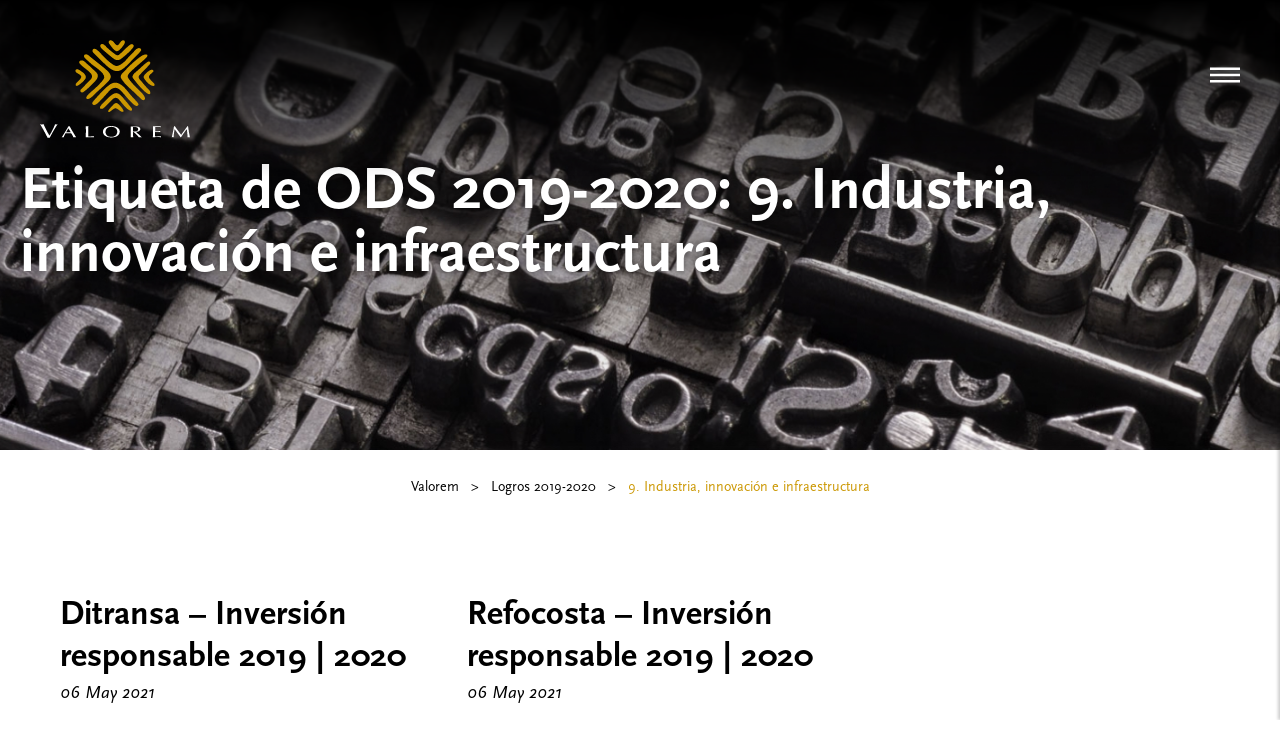

--- FILE ---
content_type: text/css
request_url: https://informes.valorem.com.co/wp-content/plugins/widgets-for-siteorigin/widgets/ink-fard-widget/css/filter-accordion.css?ver=1.4.7
body_size: 148
content:
.iw-so-filter-acrdn-terms .iw-so-acrdn-terms {
  list-style: none;
  overflow: hidden;
  padding: 0;
  display: table;
  margin: 2em auto; }
  .iw-so-filter-acrdn-terms .iw-so-acrdn-terms::after {
    clear: both;
    content: "";
    display: table; }
  .iw-so-filter-acrdn-terms .iw-so-acrdn-terms > li {
    display: block;
    float: left;
    list-style: none;
    margin-left: 0 !important;
    margin-bottom: 0 !important;
    margin-right: 3px; }
    .iw-so-filter-acrdn-terms .iw-so-acrdn-terms > li > a {
      cursor: pointer;
      font-size: 1em;
      padding: .5em 1em; }
    .iw-so-filter-acrdn-terms .iw-so-acrdn-terms > li > * {
      display: block; }

.iw-so-filter-accordion.iw-so-accordion {
  margin-bottom: 0;
  margin-left: 0; }
  .iw-so-filter-accordion.iw-so-accordion .mix {
    display: none;
    width: 100%; }
  .iw-so-filter-accordion.iw-so-accordion .iw-so-acc-item {
    margin-bottom: 0;
    margin-top: 0 !important;
    margin-right: 0 !important;
    margin-left: 0 !important; }
    .iw-so-filter-accordion.iw-so-accordion .iw-so-acc-item .iw-so-acc-title {
      display: block;
      font-size: 1.1em;
      padding: 1em;
      text-decoration: none;
      outline: none;
      position: relative;
      -webkit-transition: all 300ms ease-in-out;
      -moz-transition: all 300ms ease-in-out;
      transition: all 300ms ease-in-out; }
      .iw-so-filter-accordion.iw-so-accordion .iw-so-acc-item .iw-so-acc-title span {
        position: absolute;
        -webkit-transition: all 300ms ease;
        -moz-transition: all 300ms ease;
        transition: all 300ms ease; }
      .iw-so-filter-accordion.iw-so-accordion .iw-so-acc-item .iw-so-acc-title .iw-so-tgl-open {
        opacity: 1;
        visibility: visible; }
      .iw-so-filter-accordion.iw-so-accordion .iw-so-acc-item .iw-so-acc-title .iw-so-tgl-close {
        opacity: 0;
        visibility: hidden; }
    .iw-so-filter-accordion.iw-so-accordion .iw-so-acc-item .iw-so-acc-content {
      padding: 0.9375rem; }
      .iw-so-filter-accordion.iw-so-accordion .iw-so-acc-item .iw-so-acc-content li {
        display: list-item; }
    .iw-so-filter-accordion.iw-so-accordion .iw-so-acc-item.iw-so-acc-item-active .iw-so-acc-title .iw-so-tgl-open {
      opacity: 0;
      visibility: hidden; }
    .iw-so-filter-accordion.iw-so-accordion .iw-so-acc-item.iw-so-acc-item-active .iw-so-acc-title .iw-so-tgl-close {
      opacity: 1;
      visibility: visible; }


--- FILE ---
content_type: text/css
request_url: https://informes.valorem.com.co/wp-content/themes/valorem-v2/source/css/valorem.css?ver=6.8.3
body_size: 10414
content:
@import url("https://use.typekit.net/xmo6oxh.css");html{font-size:20px;scroll-behavior:smooth}body{font-family:ff-scala-sans-pro,sans-serif;font-weight:400;font-style:normal;color:#000000;font-size:1rem;line-height:1.4}@media (min-width:1200px){body{margin-top:0}}body:not(.page-template-page-inicio){padding-top:76px}@media (min-width:1200px){body:not(.page-template-page-inicio){padding-top:0}}body.modal-open{overflow:hidden}p:first-child{margin-top:0}* img{max-width:100%;width:100%;display:block;height:auto}a{-webkit-transition:all .3s ease;-moz-transition:all .3s ease;-ms-transition:all .3s ease;-o-transition:all .3s ease;text-decoration:none;color:#000000}a:hover{-webkit-transition:all .3s ease;-moz-transition:all .3s ease;-ms-transition:all .3s ease;-o-transition:all .3s ease}@media (min-width:992px){a:hover{text-decoration:underline}}ul{margin:15px 0;padding:0}ul li{list-style:none}ul li a{color:#000000}.h1,.h2,.h3,.h4,.h5,.h6,h1,h2,h3,h4,h5,h6{font-family:ff-scala-sans-pro,sans-serif;font-weight:700;font-style:normal}.h1,h1{font-size:2rem;line-height:1.25;color:#000000}@media (min-width:43.75em){.h1,h1{font-size:2.5rem;line-height:1.125}}@media (min-width:56.25em){.h1,h1{font-size:3rem;line-height:1.05}}.h2,h2{font-size:1.625rem;line-height:1.15384615}@media (min-width:43.75em){.h2,h2{font-size:2rem;line-height:1.25}}@media (min-width:56.25em){.h2,h2{font-size:2.25rem;line-height:1.25}}.h3,h3{font-size:1.37rem;line-height:1.13636364}@media (min-width:43.75em){.h3,h3{font-size:1.45rem;line-height:1.25}}@media (min-width:56.25em){.h3,h3{font-size:1.7rem;line-height:1.25}}.h4,h4{font-size:1.125rem;line-height:1.11111111}@media (min-width:43.75em){.h4,h4{line-height:1.22222222}}.h5,h5{font-size:1.1rem;line-height:1.11111111}@media (min-width:43.75em){.h5,h5{line-height:1.22222222}}.no-gutters{margin-right:0;margin-left:0}.no-gutters>[class*="col-"],.no-gutters>.col{padding-right:0;padding-left:0}.text-hide{display:none}@media (min-width:640px){.container{max-width:640px}}@media (min-width:667px){.container{max-width:667px}}@media (min-width:730px){.container{max-width:730px}}@media (min-width:820px){.container{max-width:770px}}@media (min-width:1020px){.container{max-width:1020px}}.clearfix{zoom:1}.clearfix:before,.clearfix:after{content:"";display:table}.clearfix:after{clear:both}.b-logo{padding:1rem;-webkit-transition:all .2s linear;-moz-transition:all .2s linear;-ms-transition:all .2s linear;-o-transition:all .2s linear}@media (min-width:1200px){.b-logo{padding:2rem}}.b-logo a{display:inline-block}.b-logo a svg{width:40px;margin-bottom:-0.5rem;position:relative}.b-logo a svg.desktop{display:none}@media (min-width:1200px){.b-logo a svg{width:150px}.b-logo a svg.desktop{display:block}.b-logo a svg.mobile{display:none}}.b-logo .cls-1{fill:#cb9700}.b-logo .cls-2{display:none}@media (min-width:1200px){.b-logo .cls-2{fill:#fff;display:block}}.b-logo--menu{grid-column-start:1;grid-column-end:3;grid-row-start:1;display:flex}.b-logo--menu a{width:100px;display:block}@media (min-width:1200px){.b-logo--menu{display:none}}.b-logo--mini{-webkit-transition:all .2s linear;-moz-transition:all .2s linear;-ms-transition:all .2s linear;-o-transition:all .2s linear}@media (min-width:1200px){.b-logo--mini{padding:1rem}}@media (min-width:1200px){.b-logo--mini a svg{width:60px}.b-logo--mini a svg.mobile{display:block}.b-logo--mini a svg.desktop{display:none}}.ico__cerrar{fill:#cb9700}.ico__mas{fill:#cb9700}.menu{position:fixed;display:grid;grid-template-columns:1fr 1fr;grid-template-rows:repeat(10, 1fr);left:0;background-color:rgba(255,255,255,0.95);z-index:1000;top:0;width:100vw;height:100vh;overflow:visible;overflow-y:scroll;-webkit-transition:-webkit-transform .3s;transition:transform .3s;-webkit-transform:translate3d(100%, 0, 0);transform:translate3d(100%, 0, 0)}@media (min-width:1200px){.menu{-webkit-transform:translate3d(550px, 0, 0);transform:translate3d(550px, 0, 0);width:550px;left:unset;right:0;display:block;-webkit-box-shadow:-2px 0 3px rgba(0,0,0,0.2);-moz-box-shadow:-2px 0 3px rgba(0,0,0,0.2);box-shadow:-2px 0 3px rgba(0,0,0,0.2)}}.menu--open{-webkit-transform:translate3d(0, 0, 0);transform:translate3d(0, 0, 0)}@media (min-width:1200px){.menu--open{-webkit-transform:translate3d(0, 0, 0);transform:translate3d(0, 0, 0)}}.menu__wrap{grid-row-start:3;grid-row-end:11;grid-column-start:1;grid-column-end:3;position:relative;width:100%}@media (min-width:1200px){.menu__wrap{grid-row-start:4;grid-row-end:12}}.menu__level{position:absolute;top:0;left:0;visibility:hidden;overflow-y:visible;width:100%;margin:0;list-style-type:none}@media (min-width:1200px){.menu__level{padding:0 1.5rem 2rem}}.menu__level:focus{outline:none}.menu__level--current{visibility:visible}.menu__item{position:relative;display:block;width:100%;border-bottom:1px solid #000000;margin:0}@media (min-width:1200px){.menu__item{border:none}}.menu__item--inline{display:inline-block;width:auto;margin:.5rem}@media (min-width:1200px){.menu__item--inline{display:block;margin:.5rem 0}}.menu__link{font-size:1rem;position:relative;display:inline-block;padding:.5rem 2rem .5rem .5rem;-webkit-transition:color .1s;transition:color .1s}.menu__link span{padding:.5rem;display:inline-block}.menu__openSub{width:1rem;height:1rem;display:flex;color:#fff;cursor:pointer;position:absolute;top:13px;right:.5rem;justify-content:center;align-items:center;font-size:1.5rem;line-height:1}.menu__openSub:after{display:block;content:"+";color:#cb9700;font-family:monospace}.menu__openSub.abierto:after{content:"-"}.menu__link[rel^="submenu"]{padding:0;background-color:transparent;display:block}.menu__buscador{grid-column-start:1;grid-column-end:3;grid-row-start:2;padding:.5rem}@media (min-width:1200px){.menu__buscador{padding:6rem 2rem 1.5rem}}.menu__buscador form{display:grid;grid-template-columns:1fr auto}.menu__buscador form [type="text"]{margin:0}.menu__buscador form [type="submit"]{margin:0;color:#cb9700;padding:0 0 0 .5rem;display:none}.sub-menu{display:none;margin:0 0 0 0;padding:0}.sub-menu>.menu__item:first-child{border-top:1px solid #000000;margin-top:0}@media (min-width:1200px){.sub-menu>.menu__item:first-child{border:none}}.sub-menu>.menu__item:last-child{border-bottom:none;margin-bottom:0}.sub-menu>.menu__item .menu__link{color:#666;padding-left:1rem}.sub-menu>.menu__item .sub-menu>.menu__item .menu__link{padding-left:2rem}.sub-menu>.menu__item .sub-menu>.menu__item .sub-menu>.menu__item .menu__link{padding-left:2.5rem}.menu__link[data-submenu]::after{content:url(../../svg/boton-mas.svg);position:absolute;right:0;padding:.5rem}@media (min-width:1200px){.menu__link:hover,.menu__link:focus,.menu__link[data-submenu]:hover::after,.menu__link[data-submenu]:focus::after{color:#cb9700;text-decoration:none}}[class^="animate-"],[class*=" animate-"]{visibility:visible}.animate-outToRight.sub-menu{-webkit-animation:outToRight .6s both cubic-bezier(.7, 0, .3, 1);animation:outToRight .6s both cubic-bezier(.7, 0, .3, 1)}.animate-outToLeft.sub-menu{-webkit-animation:outToLeft .6s both cubic-bezier(.7, 0, .3, 1);animation:outToLeft .6s both cubic-bezier(.7, 0, .3, 1)}.animate-inFromLeft.sub-menu{-webkit-animation:inFromLeft .6s both cubic-bezier(.7, 0, .3, 1);animation:inFromLeft .6s both cubic-bezier(.7, 0, .3, 1)}.animate-inFromRight.sub-menu{-webkit-animation:inFromRight .6s both cubic-bezier(.7, 0, .3, 1);animation:inFromRight .6s both cubic-bezier(.7, 0, .3, 1)}.action{position:absolute;display:block;margin:0;padding:0;cursor:pointer;border:none;background:none;width:30px;height:30px;top:25px;-webkit-transition:all .2s linear;-moz-transition:all .2s linear;-ms-transition:all .2s linear;-o-transition:all .2s linear}.action svg{width:100%;height:100%;fill:#000000}@media (min-width:1200px){.action svg{fill:#fff}}.action--open{font-size:1.5em;right:1rem;display:none;color:#000;position:fixed;z-index:1000}@media (min-width:1200px){.action--open{top:3rem;right:2rem}}.action--close{font-size:1.1em;right:1rem;display:none;color:#fff}.action--close .b-cerrar{fill:#cb9700}@media (min-width:1200px){.action--close{top:3rem;right:2rem}}@media (min-width:1200px){.action--mini{-webkit-transition:all .2s linear;-moz-transition:all .2s linear;-ms-transition:all .2s linear;-o-transition:all .2s linear;top:1.5rem}.action--mini svg{fill:#000000}}.action:focus{outline:none}.action--open,.action--close{display:block}@-webkit-keyframes outToRight{to{opacity:0;-webkit-transform:translate3d(100%, 0, 0);transform:translate3d(100%, 0, 0)}}@keyframes outToRight{to{opacity:0;-webkit-transform:translate3d(100%, 0, 0);transform:translate3d(100%, 0, 0)}}@-webkit-keyframes outToLeft{to{opacity:0;-webkit-transform:translate3d(-100%, 0, 0);transform:translate3d(-100%, 0, 0)}}@keyframes outToLeft{to{opacity:0;-webkit-transform:translate3d(-100%, 0, 0);transform:translate3d(-100%, 0, 0)}}@-webkit-keyframes inFromLeft{from{opacity:0;-webkit-transform:translate3d(-100%, 0, 0);transform:translate3d(-100%, 0, 0)}to{opacity:1;-webkit-transform:translate3d(0, 0, 0);transform:translate3d(0, 0, 0)}}@keyframes inFromLeft{from{opacity:0;-webkit-transform:translate3d(-100%, 0, 0);transform:translate3d(-100%, 0, 0)}to{opacity:1;-webkit-transform:translate3d(0, 0, 0);transform:translate3d(0, 0, 0)}}@-webkit-keyframes inFromRight{from{opacity:0;-webkit-transform:translate3d(100%, 0, 0);transform:translate3d(100%, 0, 0)}to{opacity:1;-webkit-transform:translate3d(0, 0, 0);transform:translate3d(0, 0, 0)}}@keyframes inFromRight{from{opacity:0;-webkit-transform:translate3d(100%, 0, 0);transform:translate3d(100%, 0, 0)}to{opacity:1;-webkit-transform:translate3d(0, 0, 0);transform:translate3d(0, 0, 0)}}.wpml-ls-native{padding:0 !important}.b-header{position:fixed;top:0;left:0;width:100%;background-color:rgba(255,255,255,0.9);z-index:5;-webkit-transition:all .2s linear;-moz-transition:all .2s linear;-ms-transition:all .2s linear;-o-transition:all .2s linear}@media (min-width:1200px){.b-header{background:-moz-linear-gradient(top, #000 0%, rgba(0,0,0,0) 100%);background:-webkit-linear-gradient(top, #000 0%, rgba(0,0,0,0) 100%);background:linear-gradient(to bottom, #000 0%, rgba(0,0,0,0) 100%)}}.b-header .b-miga{display:none}.b-header--mini{-webkit-box-shadow:0 2px 3px rgba(0,0,0,0.1);-moz-box-shadow:0 2px 3px rgba(0,0,0,0.1);box-shadow:0 2px 3px rgba(0,0,0,0.1)}@media (min-width:1200px){.b-header--mini{display:grid;grid-template-columns:auto repeat(10, 1fr);-webkit-transition:all .2s linear;-moz-transition:all .2s linear;-ms-transition:all .2s linear;-o-transition:all .2s linear;background:-moz-linear-gradient(top, #fff 0%, rgba(255,255,255,0.8) 100%);background:-webkit-linear-gradient(top, #fff 0%, rgba(255,255,255,0.8) 100%);background:linear-gradient(to bottom, #fff 0%, rgba(255,255,255,0.8) 100%)}.b-header--mini .b-miga{padding:0;display:flex;grid-column-start:2;grid-column-end:11}}.b-titulo--header{padding:0;position:relative;z-index:2;margin:0;color:#fff}@media (min-width:1200px){.b-titulo--header{text-shadow:0 0 9px rgba(0,0,0,0.6)}}@media (min-width:1200px){.b-titulo--header--asuntos{margin-top:auto}}.b-titulo--header--noticias{padding:0 1rem;color:#000000}@media (min-width:1200px){.b-titulo--header--noticias{color:#fff;margin:auto 0 2rem}}@media (min-width:992px){.b-titulo--noticias{grid-column-start:1;grid-column-end:4;text-align:center}}.b-titulo--footer{margin-bottom:15px;font-family:ff-scala-sans-pro,sans-serif;font-weight:400}.b-titulo--grupo{font-weight:700;font-style:normal;font-size:1.625rem;line-height:1.15384615;font-family:ff-scala-sans-pro,sans-serif;font-weight:400}@media (min-width:992px){.b-titulo--grupo{text-align:center}}@media (min-width:992px){.b-titulo--talento{text-align:center}}.b-titulo--asuntos{text-align:center;margin-top:0}.b-titulo--asunto{text-align:center}@media (min-width:1200px){.b-titulo--asunto{font-family:ff-scala-sans-pro,sans-serif;font-weight:700;font-style:normal;font-size:1.125rem;line-height:1.11111111}}.b-titulo--companias{text-align:center;margin-top:0}.b-titulo--compania{text-align:center;color:#fff}.b-titulo--sub-noticias{margin-top:0;margin-bottom:.5rem}.b-titulo__fecha{padding:0 1rem;font-style:italic;color:#ccc;margin-top:1rem;margin-bottom:0}@media (min-width:1200px){.b-titulo__fecha{z-index:10;margin:0 0 3rem;text-align:center;color:#fff}}/*!
Pure v1.0.1
Copyright 2013 Yahoo!
Licensed under the BSD License.
https://github.com/pure-css/pure/blob/master/LICENSE.md
*/input[type="color"],input[type="date"],input[type="datetime-local"],input[type="datetime"],input[type="email"],input[type="month"],input[type="number"],input[type="password"],input[type="search"],input[type="tel"],input[type="text"],input[type="time"],input[type="url"],input[type="week"],select,textarea{width:100%;padding:.5em .6em;display:inline-block;border:1px solid #ccc;-webkit-box-shadow:inset 0 1px 3px #ddd;box-shadow:inset 0 1px 3px #ddd;-webkit-border-radius:5px;-moz-border-radius:5px;border-radius:5px;-moz-background-clip:padding;-webkit-background-clip:padding-box;background-clip:padding-box;vertical-align:middle;-webkit-box-sizing:border-box;box-sizing:border-box}input:not([type]){padding:.5em .6em;display:inline-block;border:1px solid #ccc;-webkit-box-shadow:inset 0 1px 3px #ddd;box-shadow:inset 0 1px 3px #ddd;-webkit-border-radius:5px;-moz-border-radius:5px;border-radius:5px;-moz-background-clip:padding;-webkit-background-clip:padding-box;background-clip:padding-box;-webkit-box-sizing:border-box;box-sizing:border-box}input[type="color"]{padding:.2em .5em}input[type="color"]:focus,input[type="date"]:focus,input[type="datetime-local"]:focus,input[type="datetime"]:focus,input[type="email"]:focus,input[type="month"]:focus,input[type="number"]:focus,input[type="password"]:focus,input[type="search"]:focus,input[type="tel"]:focus,input[type="text"]:focus,input[type="time"]:focus,input[type="url"]:focus,input[type="week"]:focus,select:focus,textarea:focus{outline:0;border-color:#129fea}input:not([type]):focus{outline:0;border-color:#129fea}input[type="checkbox"]:focus,input[type="file"]:focus,input[type="radio"]:focus{outline:thin solid #129fea;outline:1px auto #129fea}.pure-checkbox,.pure-radio{margin:.5em 0;display:block}input[type="color"][disabled],input[type="date"][disabled],input[type="datetime-local"][disabled],input[type="datetime"][disabled],input[type="email"][disabled],input[type="month"][disabled],input[type="number"][disabled],input[type="password"][disabled],input[type="search"][disabled],input[type="tel"][disabled],input[type="text"][disabled],input[type="time"][disabled],input[type="url"][disabled],input[type="week"][disabled],select[disabled],textarea[disabled]{cursor:not-allowed;background-color:#eaeded;color:#cad2d3}input:not([type])[disabled]{cursor:not-allowed;background-color:#eaeded;color:#cad2d3}input[readonly],select[readonly],textarea[readonly]{background-color:#eee;color:#777;border-color:#ccc}input:focus:invalid,select:focus:invalid,textarea:focus:invalid{color:#b94a48;border-color:#e9322d}input[type="checkbox"]:focus:invalid:focus,input[type="file"]:focus:invalid:focus,input[type="radio"]:focus:invalid:focus{outline-color:#e9322d}select{height:2.25em;border:1px solid #ccc;background-color:#fff}select[multiple]{height:auto}label{margin:.5em 0 .2em}fieldset{margin:0;padding:.35em 0 .75em;border:0}legend{display:block;width:100%;padding:.3em 0;margin-bottom:.3em;color:#333;border-bottom:1px solid #e5e5e5}stacked input[type="color"],stacked input[type="date"],stacked input[type="datetime-local"],stacked input[type="datetime"],stacked input[type="email"],stacked input[type="file"],stacked input[type="month"],stacked input[type="number"],stacked input[type="password"],stacked input[type="search"],stacked input[type="tel"],stacked input[type="text"],stacked input[type="time"],stacked input[type="url"],stacked input[type="week"],stacked label,stacked select,stacked textarea{display:block;margin:.25em 0}stacked input:not([type]){display:block;margin:.25em 0}aligned .pure-help-inline,aligned input,aligned select,aligned textarea,message-inline{display:inline-block;vertical-align:middle}aligned textarea{vertical-align:top}aligned .pure-control-group{margin-bottom:.5em}aligned .pure-control-group label{text-align:right;display:inline-block;vertical-align:middle;width:10em;margin:0 1em 0 0}aligned .pure-controls{margin:1.5em 0 0 11em}.pure-input-rounded,input.pure-input-rounded{border-radius:2em;padding:.5em 1em}.pure-group fieldset{margin-bottom:10px}.pure-group input,.pure-group textarea{display:block;padding:10px;margin:0 0 -1px;border-radius:0;position:relative;top:-1px}.pure-group input:focus,.pure-group textarea:focus{z-index:3}.pure-group input:first-child,.pure-group textarea:first-child{top:1px;border-radius:4px 4px 0 0;margin:0}.pure-group input:first-child:last-child,.pure-group textarea:first-child:last-child{top:1px;-webkit-border-radius:5px;-moz-border-radius:5px;border-radius:5px;-moz-background-clip:padding;-webkit-background-clip:padding-box;background-clip:padding-box;margin:0}.pure-group input:last-child,.pure-group textarea:last-child{top:-2px;border-radius:0 0 4px 4px;margin:0}.pure-group button{margin:.35em 0}.pure-input-1{width:100%}.pure-input-3-4{width:75%}.pure-input-2-3{width:66%}.pure-input-1-2{width:50%}.pure-input-1-3{width:33%}.pure-input-1-4{width:25%}.pure-help-inline,message-inline{display:inline-block;padding-left:.3em;color:#666;vertical-align:middle;font-size:.875em}message{display:block;color:#666;font-size:.875em}@media only screen and (max-width:480px){button[type="submit"]{margin:.7em 0 0}input:not([type]),input[type="color"],input[type="date"],input[type="datetime-local"],input[type="datetime"],input[type="email"],input[type="month"],input[type="number"],input[type="password"],input[type="search"],input[type="tel"],input[type="text"],input[type="time"],input[type="url"],input[type="week"],label{margin-bottom:.3em;display:block}.pure-group input:not([type]),.pure-group input[type="color"],.pure-group input[type="date"],.pure-group input[type="datetime-local"],.pure-group input[type="datetime"],.pure-group input[type="email"],.pure-group input[type="month"],.pure-group input[type="number"],.pure-group input[type="password"],.pure-group input[type="search"],.pure-group input[type="tel"],.pure-group input[type="text"],.pure-group input[type="time"],.pure-group input[type="url"],.pure-group input[type="week"]{margin-bottom:0}aligned .pure-control-group label{margin-bottom:.3em;text-align:left;display:block;width:100%}aligned .pure-controls{margin:1.5em 0 0 0}.pure-help-inline,message,message-inline{display:block;font-size:.75em;padding:.2em 0 .8em}}.b-slider{width:100%;height:100vh;position:relative}.b-slider .ms-overlay-layers:after{display:block;content:"";position:absolute;top:0;left:0;z-index:0;width:100%;height:100%;background:-moz-linear-gradient(top, rgba(0,0,0,0) 0%, rgba(0,0,0,0.6) 100%);background:-webkit-linear-gradient(top, rgba(0,0,0,0) 0%, rgba(0,0,0,0.6) 100%);background:linear-gradient(to bottom, rgba(0,0,0,0) 0%, rgba(0,0,0,0.6) 100%)}.b-slider h1{position:relative;z-index:2;color:#fff;font-family:ff-scala-sans-pro,sans-serif;font-weight:700;padding:1rem;margin:0;font-size:1.4rem;text-align:center}@media (min-height:560px){.b-slider h1{font-size:1.3rem}}@media (min-width:1200px){.b-slider h1{text-align:center;line-height:1.4;font-size:2rem;padding:3rem 7rem;text-shadow:0 0 4px rgba(0,0,0,0.8)}}.b-slider .boton-bajar{position:absolute;bottom:1.5rem;left:50%;margin-left:-8%;z-index:1;display:block;width:42px;height:42px}@media (min-width:1200px){.b-slider .boton-bajar{bottom:3.5rem;left:50%;margin-left:-21px}}.b-contenido{padding:1rem 1rem}@media (min-width:1200px){.b-contenido{padding:3rem}}@media (min-width:1900px){.b-contenido{padding:3rem 5rem}}.b-contenido a{word-break:break-word}.b-contenido .textwidget ul{padding-inline-start:2rem}.b-contenido .textwidget ul li{list-style:circle;margin:1rem 0}@media (min-width:1200px){.b-contenido--inicio{padding:5rem 4rem;position:relative}.b-contenido--inicio:after{content:"";display:block;position:absolute;bottom:0;left:50%;margin-left:-12%;z-index:1;width:25%;height:1px;background-color:#cb9700}}@media (min-width:1900px){.b-contenido--inicio{padding:6rem 5rem}}@media (min-width:1200px){.b-contenido--quienes{padding-top:0;text-align:center}}@media (min-width:992px){.b-contenido--noticias{display:grid;grid-template-columns:1fr 1fr 1fr;gap:2rem}}@media (min-width:1200px){.b-contenido--noticias{padding:3rem;gap:3rem}}@media (min-width:1900px){.b-contenido--noticias{padding:3rem 5rem;gap:5rem}}@media (min-width:1200px){.b-contenido--noticias--interna{padding-top:2rem}}.b-contenido--interna-companias{padding-top:0;padding-bottom:0}@media (min-width:1200px){.b-contenido--interna-companias{padding-top:2rem;padding-bottom:2rem}.b-contenido--interna-companias p{font-size:1.2rem}}.b-contenido--interna-asuntos{padding-top:0;padding-bottom:0}@media (min-width:1200px){.b-contenido--interna-asuntos{padding-top:1rem;padding-bottom:1rem}}.b-contenido--empresas{padding-top:0;padding-bottom:0}.b-contenido__cont h2{margin-top:0;padding-top:0}.b-frases .textwidget{text-align:center}@media (min-width:1200px){.b-frases .textwidget p{font-size:1.2rem}}.b-frases .textwidget .b-boton--vermas{margin-top:2rem}.nube-tags__cont{display:flex;justify-content:center;align-items:center}.nube-tags__cont canvas{width:100%;max-width:640px;margin-bottom:2rem}.nube-tags__titulo{text-align:center;color:#cb9700}.mensaje-presidente h3{font-size:.7rem;font-family:ff-scala-sans-pro,sans-serif;font-weight:normal;margin:.5rem 0 !important}.menuEtica{padding:30px 0}.menuEtica h3{margin-bottom:30px;color:#000000;text-align:center}.menuEtica a{color:#000000;display:block;margin-bottom:15px;font-size:18px;padding:8px 15px;background-color:#fff;border:1px solid #000000;text-align:center}@media (min-width:768px){.menuEtica a{font-size:22px;line-height:1;padding:15px 30px}.menuEtica a:hover{text-decoration:none;color:#fff;background-color:#cb9700}}@media (min-width:768px){.kpi-informe{width:50%;margin:4rem auto 2rem}}.b-noticias{padding:15px 15px 45px}@media (min-width:992px){.b-noticias{display:grid;grid-template-columns:1fr 1fr 1fr;gap:2rem}}@media (min-width:1200px){.b-noticias{padding:3rem;gap:3rem}}@media (min-width:1900px){.b-noticias{padding:3rem 5rem;gap:5rem}}.b-noticias__categoria{margin-top:1.5rem;display:block;font-size:.7rem}.b-noticias__articulo{margin-bottom:3rem}.b-noticias__articulo:last-child{margin-bottom:0}.b-noticias__cont-boton{grid-column-start:1;grid-column-end:4;display:flex;justify-content:center;align-items:center}.b-noticias__noticia{-webkit-transition:all .2s linear;-moz-transition:all .2s linear;-ms-transition:all .2s linear;-o-transition:all .2s linear;display:block;color:#000000;margin-bottom:45px}.b-noticias__noticia:last-child{margin-bottom:0}@media (min-width:1200px){.b-noticias__noticia:hover{text-decoration:none;-webkit-transition:all .2s linear;-moz-transition:all .2s linear;-ms-transition:all .2s linear;-o-transition:all .2s linear;-webkit-transform:scale(.99);-moz-transform:scale(.99);-ms-transform:scale(.99);-o-transform:scale(.99)}.b-noticias__noticia:hover .b-boton{background-color:#cb9700;color:#000000}}.b-noticias__fecha{font-size:.9rem;display:block;margin-top:-8px;font-style:italic;text-transform:capitalize}.b-noticias__imagen{border-radius:15px 0 15px 0}.b-historia{background:rgba(255,238,187,0.85);margin:0}@media (min-width:992px){.b-historia{display:grid;grid-template-columns:1fr 1fr}}.b-historia__descripcion{margin:0;padding:0 1rem;background-size:cover;background-position:top center}@media (min-width:1200px){.b-historia__descripcion{padding:0 3rem}}@media (min-width:1900px){.b-historia__descripcion{padding:0 5rem}}.b-historia__cont{margin:0 -1rem;padding:1rem;background-image:linear-gradient(0deg, #fff0c5 0%, rgba(255,255,255,0.4) 60%)}@media (min-width:992px){.b-historia__cont{height:100%}}@media (min-width:1200px){.b-historia__cont{padding:3rem;margin:0 -3rem}}@media (min-width:1900px){.b-historia__cont{padding:5rem;margin:0 -5rem}}.b-historia__linea{padding:1rem}@media (min-width:992px){.b-historia__linea{margin:0}}@media (min-width:1200px){.b-historia__linea{padding:3rem}}@media (min-width:1900px){.b-historia__linea{padding:5rem}}.b-historia__linea p{margin:1rem 0}.blue-bg{color:#000000;height:100%}.circle{border-radius:50%;background-color:#cb9700;color:#fff;height:40px;width:40px;z-index:2;font-size:.7rem;justify-content:center;align-items:center;display:flex}*,*::before,*::after{box-sizing:border-box}.how-it-works.row{display:flex}.how-it-works.row .col-2{display:inline-flex;align-self:stretch;align-items:center;justify-content:center;padding:0}.how-it-works.row .col-2::after{content:"";position:absolute;border-left:3px solid #cb9700;z-index:1}.how-it-works.row:first-child .col-2.full::after{height:50%;bottom:0}.how-it-works.row:nth-last-child(-n + 2) .col-2.full::after{height:50%;top:0}.how-it-works.row .col-2.bottom::after{height:50%;left:50%;top:50%}.how-it-works.row .col-2.full::after{height:100%;left:calc(50% - 3px)}@media (min-width:375px){.how-it-works.row .col-2.full::after{left:calc(50% - 1px)}}@media (min-width:768px){.how-it-works.row .col-2.full.full--r::after{left:calc(52.5%)}}@media (min-width:992px){.how-it-works.row .col-2.full.full--r::after{left:calc(51%)}}@media (min-width:1300px){.how-it-works.row .col-2.full.full--r::after{left:calc(52%)}}@media (min-width:1900px){.how-it-works.row .col-2.full.full--r::after{left:calc(53%)}}.how-it-works.row .col-2.top::after{height:50%;left:50%;top:0}.timeline:last-child{display:none}.timeline div{padding:0;height:40px}.timeline hr{border-top:3px solid #cb9700;margin:0;top:17px;position:relative}.timeline .col-2{display:flex;overflow:hidden}.timeline .corner{border:3px solid #cb9700;width:100%;position:relative;border-radius:15px}.timeline .top-right{left:49%;top:-50%}.timeline .left-bottom{left:-45%;top:calc(42%)}.timeline .top-left{left:-45%;top:-50%}.timeline .right-bottom{left:49%;top:calc(42%)}hr{margin-top:1rem;margin-bottom:1rem;border:0;border-top:1px solid rgba(0,0,0,0.1)}.container{width:100%;padding-right:15px;padding-left:15px;margin-right:auto;margin-left:auto}@media (min-width:576px){.container{max-width:540px}}@media (min-width:768px){.container{max-width:720px}}@media (min-width:992px){.container{max-width:960px}}@media (min-width:1200px){.container{max-width:1140px}}.container-fluid{width:100%;padding-right:15px;padding-left:15px;margin-right:auto;margin-left:auto}.row{display:-ms-flexbox;display:flex;-ms-flex-wrap:wrap;flex-wrap:wrap;margin-right:-15px;margin-left:-15px}.col-1,.col-2,.col-3,.col-4,.col-5,.col-6,.col-7,.col-8,.col-9,.col-10,.col-11,.col-12,.col,.col-auto,.col-sm-1,.col-sm-2,.col-sm-3,.col-sm-4,.col-sm-5,.col-sm-6,.col-sm-7,.col-sm-8,.col-sm-9,.col-sm-10,.col-sm-11,.col-sm-12,.col-sm,.col-sm-auto,.col-md-1,.col-md-2,.col-md-3,.col-md-4,.col-md-5,.col-md-6,.col-md-7,.col-md-8,.col-md-9,.col-md-10,.col-md-11,.col-md-12,.col-md,.col-md-auto,.col-lg-1,.col-lg-2,.col-lg-3,.col-lg-4,.col-lg-5,.col-lg-6,.col-lg-7,.col-lg-8,.col-lg-9,.col-lg-10,.col-lg-11,.col-lg-12,.col-lg,.col-lg-auto,.col-xl-1,.col-xl-2,.col-xl-3,.col-xl-4,.col-xl-5,.col-xl-6,.col-xl-7,.col-xl-8,.col-xl-9,.col-xl-10,.col-xl-11,.col-xl-12,.col-xl,.col-xl-auto{position:relative;width:100%;min-height:1px;padding-right:15px;padding-left:15px}.col{-ms-flex-preferred-size:0;flex-basis:0;-ms-flex-positive:1;flex-grow:1;max-width:100%}.col-auto{-ms-flex:0 0 auto;flex:0 0 auto;width:auto;max-width:none}.col-1{-ms-flex:0 0 8.333333%;flex:0 0 8.333333%;max-width:8.333333%}.col-2{-ms-flex:0 0 16.666667%;flex:0 0 16.666667%;max-width:16.666667%}.col-3{-ms-flex:0 0 25%;flex:0 0 25%;max-width:25%}.col-4{-ms-flex:0 0 33.333333%;flex:0 0 33.333333%;max-width:33.333333%}.col-5{-ms-flex:0 0 41.666667%;flex:0 0 41.666667%;max-width:41.666667%}.col-6{-ms-flex:0 0 50%;flex:0 0 50%;max-width:50%}.col-7{-ms-flex:0 0 58.333333%;flex:0 0 58.333333%;max-width:58.333333%}.col-8{-ms-flex:0 0 66.666667%;flex:0 0 66.666667%;max-width:66.666667%}.col-9{-ms-flex:0 0 75%;flex:0 0 75%;max-width:75%}.col-10{-ms-flex:0 0 83.333333%;flex:0 0 83.333333%;max-width:83.333333%}.col-11{-ms-flex:0 0 91.666667%;flex:0 0 91.666667%;max-width:91.666667%}.col-12{-ms-flex:0 0 100%;flex:0 0 100%;max-width:100%}.align-items-center{-ms-flex-align:center !important;align-items:center !important}.justify-content-end{-ms-flex-pack:end !important;justify-content:flex-end !important}.text-right{text-align:right !important}.text-center{text-align:center !important}.b-modal{display:none;position:fixed;z-index:1000;left:0;top:0;width:100%;height:100%;overflow:auto;background-color:rgba(255,222,133,0.8);padding:1rem}@media (min-width:1200px){.b-modal{padding:2rem}}.b-modal strong{font-weight:700}.b-modal a{text-decoration:underline}.b-modal a:hover{color:#cb9700}.b-modal ul li{margin:.8rem 0;padding-left:1rem;position:relative}.b-modal ul li::before{position:absolute;top:.4rem;left:0;z-index:10;content:"";display:block;width:10px;height:10px;background-color:#cb9700;border-radius:5px}@media (min-width:1200px){.b-modal--videos{padding:2rem 4rem}}@media (min-width:1200px) and (max-height:768px){.b-modal--videos{padding:2rem 9rem}}.b-modal--quienes{padding:3rem 1rem 1rem}.b-modal__complementario-titulo{color:#cb9700}@media (min-width:768px){.b-modal__complementario{grid-column-start:1;grid-column-end:3}}.b-modal__content{margin:15% auto;padding:1rem}.b-modal__content{position:relative;background-color:#fff;margin:auto;padding:0;max-width:1024px;animation-name:animatetop;animation-duration:.4s}@media (min-width:1200px){.b-modal__content{width:80%}}.b-modal__content--logros{width:100%;max-width:100%}.b-modal__content--videos{width:100%;max-width:100%}.b-modal__close{cursor:pointer;color:#cb9700;float:right;font-size:28px;font-weight:bold;width:25px;position:absolute;right:1rem;top:1rem;z-index:1}@media (min-width:1200px){.b-modal__close{right:2rem;top:2rem}}.b-modal__close--videos{color:#fff;right:0;top:-2rem}.b-modal__close--videos .b-cerrar{fill:#fff}.b-modal__close:hover,.b-modal__close:focus{color:black;text-decoration:none;cursor:pointer}.b-modal__header{position:relative;z-index:3}.b-modal__body{padding:1rem}@media (min-width:768px){.b-modal__body{display:grid;grid-template-columns:1fr 1fr;gap:1rem}}@media (min-width:992px){.b-modal__body{display:grid;grid-template-columns:300px 1fr;gap:1rem}}@media (min-width:1200px){.b-modal__body{padding:2rem}}@media (min-width:768px){.b-modal__body--ods{grid-template-columns:10% 1fr}}@media (min-width:992px){.b-modal__body--ods{grid-template-columns:7% 1fr}}@media (min-width:1200px){.b-modal__body--ods{grid-template-columns:45px 1fr}}.b-modal__body--ods .b-asuntos__ods-cont{display:grid;grid-template-columns:1fr 1fr 1fr 1fr;margin-left:-1rem;margin-right:-1rem;margin-bottom:1rem}@media (min-width:768px){.b-modal__body--ods .b-asuntos__ods-cont{display:block;margin-right:0}}@media (min-width:1200px){.b-modal__body--ods .b-asuntos__ods-cont{margin-left:-2rem}}.b-modal__body--ods .b-asuntos__ods-cont .b-asuntos__ods-hija{background-color:#cb9700;color:#fff;margin:0;line-height:1;padding:.5rem;font-size:.5rem;cursor:pointer}@media (min-width:768px){.b-modal__body--ods .b-asuntos__ods-cont .b-asuntos__ods-hija{font-size:.8rem}}@media (min-width:992px){.b-modal__body--ods .b-asuntos__ods-cont .b-asuntos__ods-hija{font-size:.7rem}}.b-modal__body--ods .b-asuntos__ods-cont .b-asuntos__ods-hija dt{margin-bottom:.5rem}.b-modal__body--ods .b-asuntos__ods-cont .b-asuntos__ods-hija dt:last-of-type{margin-bottom:0}.b-modal__body--ods .b-asuntos__ods-cont .b-asuntos__ods-hija dd{display:none}.b-modal__body--ods .b-asuntos__ods-cont .b-asuntos__ods-hija:nth-child(2n + 1) dl{background-color:#b28400}@media (min-width:768px){.b-modal__body--logros{display:block}.b-modal__body--logros:after{content:"";opacity:.1;top:0;left:0;bottom:0;right:0;position:absolute;z-index:0;background-image:url(../../svg/isotipo.svg);background-position:-10% 130%;background-size:500px;background-repeat:no-repeat}.b-modal__body--logros *{position:relative;z-index:1}}@media (min-width:1200px){.b-modal__body--logros{display:grid;grid-template-columns:300px 1fr;gap:2rem}}.b-modal__body--videos{display:block;padding:0}.b-modal__body--modelo{display:block}.plyr__control--overlaid,.plyr--video .plyr__control.plyr__tab-focus,.plyr--video .plyr__control:hover,.plyr--video .plyr__control[aria-expanded="true"]{background:#cb9700}.plyr--full-ui input[type="range"]{color:#cb9700}.b-modal__footer{padding:2px 16px;color:white}.b-modal__subtitulo{font-family:ff-scala-sans-pro,sans-serif;font-weight:700;font-style:normal;font-size:1.37rem;line-height:1.13636364;margin:15px 0px 0 0}.b-modal__titulo{font-family:ff-scala-sans-pro,sans-serif;font-weight:700;font-style:normal;font-size:1.625rem;line-height:1.15384615;margin-top:0;padding-right:2rem}@media (min-width:1200px){.b-modal__titulo--logros{grid-column-start:1;grid-column-end:3;margin:0}}@media (min-width:768px){.b-modal__titulo--ods{grid-column-start:1;grid-column-end:3}}.b-modal__cargo{color:#cb9700;margin-bottom:1rem;display:block;font-size:.9rem}@media (min-width:1200px){.b-modal__cargo{font-size:1rem}}.b-modal__descripcion{font-size:.9rem}@media (min-width:1200px){.b-modal__descripcion{font:1rem}}@keyframes animatetop{from{top:-300px;opacity:0}to{top:0;opacity:1}}.tab{overflow:hidden;margin-bottom:1rem}.tab button{background-color:inherit;border:none;outline:none;cursor:pointer;padding:14px 16px;transition:.3s;width:100%;border:1px solid #000000;margin-bottom:.5rem}.tab button:last-child{margin-bottom:0}.tab button:hover{background-color:#cb9700;color:#fff;border-color:#cb9700}.tab button.active{background-color:#cb9700;color:#fff;border-color:#cb9700}.tabcontent{display:none}.tabcontent ul{margin-bottom:2rem}.tabcontent ul li{margin:.5rem 0;position:relative;padding-left:.7rem}.tabcontent ul li::before{position:absolute;top:10px;left:0;content:"";display:block;width:6px;height:6px;-webkit-border-radius:50px;-moz-border-radius:50px;border-radius:50px;-moz-background-clip:padding;-webkit-background-clip:padding-box;background-clip:padding-box;z-index:1;background-color:#000000}.tabcontent ul li>ul{margin-left:.7rem}.tabcontent ul li>ul li::before{position:absolute;top:10px;left:0;content:"";display:block;width:6px;height:6px;-webkit-border-radius:50px;-moz-border-radius:50px;border-radius:50px;-moz-background-clip:padding;-webkit-background-clip:padding-box;background-clip:padding-box;z-index:1;background-color:transparent;border:2px solid #000000}.tabcontent ul:last-child{margin-bottom:0}@media (min-width:1200px){.tabcontent h3{margin-top:0}}.tabcontent .cont-img{zoom:1;margin:0}.tabcontent .cont-img:before,.tabcontent .cont-img:after{content:"";display:table}.tabcontent .cont-img:after{clear:both}@media (min-width:992px){.tabcontent .cont-img{margin:3rem auto}}.tabcontent img{margin:2rem auto}@media (min-width:992px){.tabcontent img{width:50%;margin:3rem auto}}.tabcontent img.col-1,.tabcontent img.col-2{display:block;width:100%;max-width:100%;margin:2rem 0;padding:0}@media (min-width:992px){.tabcontent img.col-1,.tabcontent img.col-2{width:50%;margin:0;float:left}}.tabcontent{animation:fadeEffect 1s}@keyframes fadeEffect{from{opacity:0}to{opacity:1}}.b-footer{padding:1rem 1rem 0;-webkit-box-shadow:inset 0 2px 3px 0 rgba(0,0,0,0.1);-moz-box-shadow:inset 0 2px 3px 0 rgba(0,0,0,0.1);box-shadow:inset 0 2px 3px 0 rgba(0,0,0,0.1);background-color:rgba(255,222,133,0.8);position:relative}.b-footer:after{content:"";opacity:.1;top:0;left:0;bottom:0;right:0;position:absolute;z-index:0;background-image:url(../../svg/isotipo.svg);background-position:120% 30px;background-size:500px;background-repeat:no-repeat}.b-footer>div{position:relative;z-index:1}@media (min-width:1200px){.b-footer{padding:3rem 3rem 0}}@media (min-width:1900px){.b-footer{padding:3rem 5rem 0}}@media (min-width:992px){.b-footer__menus{display:grid;grid-template-columns:1fr 1fr 1fr;gap:1rem}}@media (min-width:1200px){.b-footer__menus{gap:3rem}}.b-footer__menu{margin-bottom:45px}.b-footer__menu ul li{margin:8px 0}.b-footer__menu ul li a{position:relative;display:inline-block}@media (min-width:992px){.b-footer__menu ul li a{font-size:.8rem}}@media (min-width:1200px){.b-footer__menu ul li a:hover{color:#cb9700}}.b-footer__menu ul li a:after{margin-left:8px;content:">";display:inline-block;font-size:.8rem;vertical-align:middle}@media (min-width:992px){.b-footer__menu ul li a:after{display:none}}.b-footer__logo{padding:1rem;margin:0 auto;max-width:250px;width:100%}.b-footer__frase{padding-bottom:2rem}.b-footer__frase p{font-size:.75rem}.b-footer__legales{background-color:#000000;color:#fff;padding:1rem;margin:0 -1rem}@media (min-width:992px){.b-footer__legales{display:flex;gap:1rem;justify-content:center;align-items:center}}@media (min-width:1200px){.b-footer__legales{margin:0 -3rem;padding:1.5rem 3rem}}@media (min-width:1900px){.b-footer__legales{margin:0 -5rem;padding:1.5rem 5rem}}.b-footer__auditado .textwidget{display:grid;grid-template-columns:1fr 1fr;align-items:center}@media (min-width:992px){.b-footer__auditado .textwidget{width:470px;border-right:1px solid rgba(255,255,255,0.2);margin-right:1rem}}.b-footer__auditado .textwidget p{margin:0}.b-footer__auditado .textwidget p strong{font-size:12px}.b-footer__auditado .textwidget p img{width:80px}@media (min-width:992px){.b-footer__auditado .textwidget p{font-size:.7rem}}@media (min-width:1200px){.b-footer__auditado .textwidget p{display:flex;align-items:center;margin-top:-18px}.b-footer__auditado .textwidget p br{display:none}.b-footer__auditado .textwidget p img{margin-left:15px}.b-footer__auditado .textwidget p strong{margin-top:20px}}.b-footer__auditado .textwidget ul{margin:0;display:grid;grid-template-columns:1fr 1fr;justify-content:flex-end}@media (min-width:992px){.b-footer__auditado .textwidget ul{width:180px}}.b-footer__auditado .textwidget ul li{margin:0 .8rem;display:inline-block;text-align:center}.b-footer__auditado .textwidget ul li img{max-width:80px;display:inline-block;color:#fff}.b-footer__redes{text-align:center}.b-footer__redes ul{margin-bottom:0}@media (min-width:992px){.b-footer__redes ul{text-align:right;margin:0;vertical-align:middle}}.b-footer__redes ul li{margin:0 1rem;display:inline-block}@media (min-width:992px){.b-footer__redes ul li{margin:0 8px}}.b-footer__redes ul li a{display:block;padding:8px;color:#fff;font-size:32px}@media (min-width:992px){.b-footer__redes ul li a{font-size:22px;color:#cb9700}}@media (min-width:1200px){.b-footer__redes ul li a{font-size:26px}.b-footer__redes ul li a:hover{color:rgba(255,255,255,0.6)}}#boton__subir{display:none;position:fixed;bottom:1rem;right:1rem;z-index:4;border:none;outline:none;background-color:#cb9700;color:#000000;cursor:pointer;padding:.5rem;font-size:.8rem;line-height:1}#boton__subir:hover{background-color:#000000;color:#fff}.b-miga{padding:1rem 1rem 0;font-size:.7rem}.b-miga [property="item"],.b-miga .current-item{padding:8px;display:inline-block}.b-miga .current-item{color:#cb9700}@media (min-width:1200px){.b-miga{display:flex;justify-content:center;align-items:center}}.b-header-interno{padding:1rem;background-size:cover;background-repeat:no-repeat;background-position:center center;position:relative}.b-header-interno:after{position:absolute;top:0;left:0;width:100%;height:100%;z-index:1;display:block;content:"";background-image:linear-gradient(0deg, rgba(0,0,0,0) 0%, rgba(0,0,0,0.7) 100%)}@media (min-width:1200px){.b-header-interno:after{background-image:linear-gradient(0deg, rgba(0,0,0,0) 0%, rgba(0,0,0,0.4) 100%)}}@media (min-width:1200px){.b-header-interno{height:450px;display:flex;justify-content:center;align-items:center;flex-direction:column}}.b-header-interno--interna-companias{position:relative;overflow:hidden}@media (min-width:1200px){.b-header-interno--interna-companias{height:600px}.b-header-interno--interna-companias:after{display:none}}@media (min-width:768px){.b-header-interno__cont-interna-companias{text-align:center}}@media (min-width:1200px){.b-header-interno__cont-interna-companias .b-titulo--header{margin-top:4rem}}.b-header-interno__descripcion{color:#fff;position:relative;z-index:2;margin-bottom:0;font-size:1.2rem}.b-header-interno__boton-bajar{display:none}@media (min-width:1200px){.b-header-interno__boton-bajar{margin:2rem auto 0;position:relative;z-index:2;display:block;width:42px}}.b-header-interno__link-video{color:#fff;position:relative;z-index:2;display:flex;flex-direction:column;margin-bottom:1rem;cursor:pointer;text-shadow:0 0 4px rgba(0,0,0,0.8)}@media (min-width:768px){.b-header-interno__link-video{text-align:center;font-size:12px}}@media (min-width:1200px){.b-header-interno__link-video{align-items:center;margin-top:5rem}}.b-header-interno__boton-video{display:flex;flex-direction:column;margin-top:1rem}.b-header-interno__boton-video i{font-size:2rem}@media (min-width:1200px){.b-header-interno__boton-video{background-color:rgba(0,0,0,0.4);width:110px;padding:1rem;height:110px;border-radius:100%}}.b-header-interno__slider{position:absolute;z-index:0;top:0;left:0;width:100%;height:100%}.b-header-interno__cont-icono{width:100%;padding:2rem 1rem 1rem;margin-top:1rem;margin-bottom:-1rem;position:relative;z-index:2;background:url(../../svg/triangulo.svg) 0 0 no-repeat;background-size:cover;display:flex;justify-content:center;align-items:center}@media (min-width:1200px){.b-header-interno__cont-icono{margin-top:2rem}}.b-header-interno__icono{width:50px;filter:brightness(0)}.b-header-interno--noticias{height:320px}@media (min-width:1200px){.b-header-interno--noticias{height:500px;text-align:center}}.b-header-interno--noticias:after{display:none}@media (min-width:1200px){.b-header-interno--noticias:after{display:block;background:linear-gradient(to bottom, rgba(0,0,0,0) 0, rgba(0,0,0,0.6) 100%)}}.b-talento{padding:1rem}@media (min-width:1200px){.b-talento{padding:3rem}}@media (min-width:1900px){.b-talento{padding:3rem 5rem}}.b-talento__imagen{filter:grayscale(100%)}.b-talento__integrante{position:relative;cursor:pointer;-webkit-transition:all .2s linear;-moz-transition:all .2s linear;-ms-transition:all .2s linear;-o-transition:all .2s linear;overflow:hidden}@media (min-width:1200px){.b-talento__integrante:hover{z-index:1;-webkit-transition:all .2s linear;-moz-transition:all .2s linear;-ms-transition:all .2s linear;-o-transition:all .2s linear;-webkit-transform:scale(1.06);-moz-transform:scale(1.06);-ms-transform:scale(1.06);-o-transform:scale(1.06)}.b-talento__integrante:hover .b-boton--mas{background-color:#cb9700;color:#000000}.b-talento__integrante:hover .b-talento__imagen{filter:grayscale(0)}.b-talento__integrante:hover:after{display:block}.b-talento__integrante:hover .b-talento__info,.b-talento__integrante:hover .b-talento__boton{display:flex}}.b-talento__integrante:after{-webkit-transition:all .2s linear;-moz-transition:all .2s linear;-ms-transition:all .2s linear;-o-transition:all .2s linear;display:block;position:absolute;top:0;left:0;width:100%;height:100%;z-index:1;content:"";background-image:linear-gradient(180deg, rgba(0,0,0,0) 0%, #000000 100%)}@media (min-width:1200px){.b-talento__integrante:after{display:none}}.b-talento__descripcion{display:none}.b-talento__grupo{margin-bottom:2rem}@media (min-width:992px){.b-talento__grupo{margin-bottom:3rem}}.b-talento__cont{position:absolute;top:0;left:0;width:100%;height:100%;z-index:2;display:grid;grid-template-columns:80% 1fr;padding:1rem;gap:10px}.b-talento__info,.b-talento__boton{-webkit-transition:all .2s linear;-moz-transition:all .2s linear;-ms-transition:all .2s linear;-o-transition:all .2s linear;display:flex;justify-content:flex-end;flex-direction:column}@media (min-width:1200px){.b-talento__info,.b-talento__boton{display:none}}.b-talento__subtitulo,.b-talento__cargo{font-family:ff-scala-sans-pro,sans-serif;font-weight:400;color:#fff}.b-talento__subtitulo{font-size:1rem;margin:0}@media (min-width:992px){.b-talento__subtitulo{font-size:.9rem}}.b-talento__cargo{font-size:.8rem;margin:0}@media (min-width:992px){.b-talento__cargo{font-size:.5rem}}@media (min-width:768px){.b-talento__contenedor{display:grid;grid-template-columns:1fr 1fr}}@media (min-width:992px){.b-talento__contenedor{display:grid;grid-template-columns:1fr 1fr 1fr}}@media (min-width:1024px){.b-talento__contenedor{display:grid;grid-template-columns:1fr 1fr 1fr 1fr}}@media (min-width:1200px){.b-talento__contenedor{display:grid;grid-template-columns:repeat(5, 1fr)}}.b-consultar{padding:1rem}@media (min-width:768px){.b-consultar{text-align:center}}@media (min-width:1200px){.b-consultar{padding-top:0}}.b-consultar__titulo{margin-bottom:1rem;display:block}.b-consultar__nav{margin:0;padding:0}.b-consultar__item{margin:0 0 1rem}@media (min-width:768px){.b-consultar__item{display:inline-block;margin:0 .5rem 1rem}}.b-asuntos{padding:1rem}@media (min-width:1200px){.b-asuntos{padding:3rem 3rem 1rem}}@media (min-width:1900px){.b-asuntos{padding:3rem 5rem 1rem}}@media (min-width:768px){.b-asuntos__descripcion{text-align:center}}.b-asuntos__contenedor{padding:1rem 0;margin:0 -1rem}@media (min-width:768px){.b-asuntos__contenedor{display:grid;grid-template-columns:repeat(2, 1fr)}}@media (min-width:992px){.b-asuntos__contenedor{grid-template-columns:repeat(3, 1fr)}}@media (min-width:1200px){.b-asuntos__contenedor{margin:0 -3rem;grid-template-columns:repeat(5, 1fr)}}@media (min-width:1900px){.b-asuntos__contenedor{margin:0 -5rem}}@media (min-width:1200px){.b-asuntos__contenedor__ods{grid-template-columns:repeat(3, 1fr)}}@media (min-width:1400px){.b-asuntos__contenedor__ods{grid-template-columns:repeat(4, 1fr)}}.b-asuntos__contenedor--ods{max-width:800px;margin:0 auto}@media (min-width:992px){.b-asuntos__contenedor--ods{grid-template-columns:repeat(3, 1fr)}}@media (min-width:1200px){.b-asuntos__contenedor--ods{grid-template-columns:repeat(4, 1fr)}}.b-asuntos__item{cursor:pointer;position:relative;display:block;background-image:linear-gradient(180deg, rgba(244,233,201,0.79) 50%, #fef5db 100%);overflow:hidden;-webkit-transition:all .2s linear;-moz-transition:all .2s linear;-ms-transition:all .2s linear;-o-transition:all .2s linear}@media (min-width:1200px){.b-asuntos__item:hover{-webkit-transition:all .2s linear;-moz-transition:all .2s linear;-ms-transition:all .2s linear;-o-transition:all .2s linear;z-index:3;transform:scale(1.05);text-decoration:none;background-color:#cb9700;background-image:none}.b-asuntos__item:hover .b-asuntos__icono{filter:brightness(0)}.b-asuntos__item:hover .b-titulo--asunto{color:#fff}.b-asuntos__item:hover .b-boton--asunto{border-color:#000000;color:#000000}}.b-asuntos__item a{position:absolute;z-index:2;top:0;left:0;width:100%;display:block;height:100%}.b-asuntos__item--ods{background-image:none}@media (min-width:1200px){.b-asuntos__item--ods:hover{background-image:linear-gradient(180deg, rgba(244,233,201,0.79) 50%, #fef5db 100%)}}.b-asuntos__caja{position:relative;z-index:1;padding:1rem;display:flex;flex-direction:column;justify-content:center;align-items:center;width:100%;height:100%}.b-asuntos__caja--ods{align-items:flex-start;justify-content:flex-start}.b-asuntos__caja--ods h5,.b-asuntos__caja--ods h3,.b-asuntos__caja--ods h4{margin:0}.b-asuntos__caja--ods h3{padding-right:2.5rem;color:#cb9700;font-size:1.3rem}.b-asuntos__caja--ods h4{font-weight:400;padding-right:2.5rem;font-size:.9rem;margin-bottom:1rem}.b-asuntos__ods--caja{margin-left:-1rem;display:grid;grid-template-columns:auto 1fr;align-items:flex-start;gap:1rem}.b-asuntos__ods--caja h5{display:inline-table;font-weight:400;font-size:.7rem;background-color:#cb9700;line-height:1;padding:.5rem;color:#fff;white-space:nowrap}.b-asuntos__ods--caja p{font-size:.8rem;margin:.2rem 0 1rem}.b-asuntos__fondo{position:absolute;z-index:0;top:-30%;left:-50%;width:140%;height:140%;opacity:.15}.b-asuntos__icono{width:130px;height:130px}@media (min-width:1200px){.b-asuntos__icono{width:90px;height:90px}}.b-asuntos__modal{display:none}.b-asuntos__logo{width:250px;margin:0 auto}.b-asuntos--interna{padding-top:0}.b-asuntos--modelo{margin:0 -1rem;cursor:default}.b-asuntos--modelo .b-asuntos__caja{justify-content:flex-start;padding:1.5rem}.b-asuntos--modelo .b-asuntos__caja .b-asuntos__descripcion{font-size:.8rem}@media (min-width:1200px){.b-asuntos--modelo{margin:0 -3rem}.b-asuntos--modelo .b-asuntos__item:hover{cursor:default;-webkit-transition:all .2s linear;-moz-transition:all .2s linear;-ms-transition:all .2s linear;-o-transition:all .2s linear;z-index:3;transform:scale(1);text-decoration:none;background-color:transparent;background-image:linear-gradient(180deg, rgba(244,233,201,0.79) 50%, #fef5db 100%)}.b-asuntos--modelo .b-asuntos__item:hover .b-asuntos__icono{filter:brightness(1)}.b-asuntos--modelo .b-asuntos__item:hover .b-titulo--asunto{color:#000000}}@media (min-width:1900px){.b-asuntos--modelo{margin:0 -5rem}}.single-custom_informes_c .b-compania .textwidget ul li{position:relative;padding-left:1rem;margin:1rem 0}.single-custom_informes_c .b-compania .textwidget ul li:before{display:block;content:'';position:absolute;left:0;top:.5rem;z-index:1;width:.4rem;height:.4rem;background-color:#cb9700}.b-companias{padding:1rem}@media (min-width:1200px){.b-companias{padding:3rem 3rem 0}}@media (min-width:1400px){.b-companias{padding:5rem 5rem 0}}@media (min-width:768px){.b-companias__descrip{text-align:center}}.b-companias__contenedor{background-color:#fff;margin:0 -1rem}@media (min-width:768px){.b-companias__contenedor{display:grid;grid-template-columns:repeat(2, 1fr)}}@media (min-width:992px){.b-companias__contenedor{grid-template-columns:repeat(3, 1fr)}}@media (min-width:1200px){.b-companias__contenedor{margin:0 -3rem}}@media (min-width:1400px){.b-companias__contenedor{grid-template-columns:repeat(4, 1fr);margin:0 -5rem}}.b-companias__item{cursor:pointer;position:relative;display:block;overflow:hidden;-webkit-transition:all .2s linear;-moz-transition:all .2s linear;-ms-transition:all .2s linear;-o-transition:all .2s linear}@media (min-width:1200px){.b-companias__item:hover{-webkit-transition:all .2s linear;-moz-transition:all .2s linear;-ms-transition:all .2s linear;-o-transition:all .2s linear;z-index:3;transform:scale(1.04);text-decoration:none}.b-companias__item:hover .b-boton--companias{background-color:#cb9700;color:#000000}}.b-companias__item a{position:absolute;z-index:5;top:0;left:0;width:100%;height:100%}.b-companias__caja{position:absolute;bottom:0;left:0;width:100%;height:80%;z-index:2;padding:1rem;display:flex;flex-direction:column;justify-content:flex-end;align-items:center;background-image:linear-gradient(0deg, rgba(0,0,0,0.5) 0%, rgba(0,0,0,0) 100%)}.b-companias__descripcion{display:none}.b-companias__fondo{position:relative;z-index:1}.b-companias__icono{width:130px;height:130px}.b-companias__modal{display:none}.b-companias--interna{padding-top:0}.dinamyc-menu{display:flex;justify-content:center;gap:1rem}.dinamyc-menu li{display:flex}.dinamyc-menu button{display:inline-block;padding:12px 20px;line-height:1;color:#cb9700;border:1px solid #cb9700;font-size:18px;text-align:center;-webkit-transition:all .2s linear;-moz-transition:all .2s linear;-ms-transition:all .2s linear;-o-transition:all .2s linear;color:#000000;border:1px solid #000000;background-color:transparent;display:block}@media (min-width:1200px){.dinamyc-menu button:hover{-webkit-transition:all .2s linear;-moz-transition:all .2s linear;-ms-transition:all .2s linear;-o-transition:all .2s linear;background-color:#cb9700;color:#000000;text-decoration:none}}@media (min-width:1200px){.dinamyc-menu button:hover{-webkit-transition:all .2s linear;-moz-transition:all .2s linear;-ms-transition:all .2s linear;-o-transition:all .2s linear;border:1px solid #cb9700;text-decoration:none}}.dinamyc-menu.asuntos-menu{display:grid;grid-template-columns:repeat(3, auto)}.b-boton{display:inline-block;padding:12px 20px;line-height:1;color:#cb9700;border:1px solid #cb9700;font-size:18px;text-align:center;-webkit-transition:all .2s linear;-moz-transition:all .2s linear;-ms-transition:all .2s linear;-o-transition:all .2s linear}@media (min-width:1200px){.b-boton:hover{-webkit-transition:all .2s linear;-moz-transition:all .2s linear;-ms-transition:all .2s linear;-o-transition:all .2s linear;background-color:#cb9700;color:#000000;text-decoration:none}}.b-boton--mas{padding:0;display:block;line-height:1;width:30px;height:30px;display:flex;justify-content:center;align-items:center}.b-boton--consultar{color:#000000;border:1px solid #000000;background-color:transparent;display:block}@media (min-width:1200px){.b-boton--consultar:hover{-webkit-transition:all .2s linear;-moz-transition:all .2s linear;-ms-transition:all .2s linear;-o-transition:all .2s linear;border:1px solid #cb9700;text-decoration:none}}.b-boton--asunto{padding:6px 10px}.b-boton--companias{padding:6px 10px;margin-bottom:1rem}.b-boton--fases{padding:6px 10px;position:absolute;bottom:1rem;right:1rem;z-index:10}.b-boton--noticias{margin-top:1rem}.b-boton--informe{text-align:left;display:block;margin-bottom:.5rem;margin-right:.3rem;color:#000000;border:1px solid #000000}@media (min-width:1024px){.b-boton--informe{display:inline-block}}.b-boton--informe--2019{display:block;text-align:center}.b-boton--ods{position:absolute;top:1rem;right:1rem}.b-menu-info{padding:1rem}@media (min-width:768px){.b-menu-info{display:grid;grid-template-columns:1fr auto;gap:1rem;padding-bottom:2rem}}@media (min-width:1024px){.b-menu-info{display:grid;grid-template-columns:1fr 1fr;gap:1rem}}@media (min-width:1200px){.b-menu-info{grid-template-columns:55% 1fr;padding:3rem}}@media (min-width:1400px){.b-menu-info{padding:3rem 5rem}}@media (min-width:768px){.b-menu-info__titulo{grid-column-start:1;grid-column-end:3}}@media (min-width:1024px){.b-menu-info__titulo{text-align:center}}@media (min-width:768px){.b-menu-info__titulo--2019{grid-column-start:1;grid-column-end:4}}.b-menu-info__subtitulo{color:#cb9700;margin:1rem 0}@media (min-width:1024px){.b-menu-info__grupo:nth-of-type(1){text-align:right}}@media (min-width:992px){.b-menu-info__grupo--2019:nth-of-type(2){text-align:center}}@media (min-width:768px){.b-menu-info--2019{display:grid;grid-template-columns:1fr 1fr 1fr;gap:1rem;padding-bottom:2rem}}@media (min-width:992px){.b-menu-info--2019{display:grid;grid-template-columns:1fr 1fr 1fr;gap:1rem}}@media (min-width:1200px){.b-menu-info--2019{grid-template-columns:1fr 1fr 1fr;padding:3rem}}@media (min-width:1400px){.b-menu-info--2019{padding:3rem 5rem}}.b-sidebar{padding:1rem;-webkit-box-shadow:inset 0 2px 3px 0 rgba(0,0,0,0.1);-moz-box-shadow:inset 0 2px 3px 0 rgba(0,0,0,0.1);box-shadow:inset 0 2px 3px 0 rgba(0,0,0,0.1)}@media (min-width:992px){.b-sidebar{display:grid;grid-template-columns:1fr 1fr 1fr;gap:1rem;position:relative}}@media (min-width:1200px){.b-sidebar{padding:3rem;gap:1.5rem}}@media (min-width:1900px){.b-sidebar{padding:3rem 5rem;gap:2.5rem}}@media (min-width:992px){.b-sidebar .widget-title{font-size:1.8rem}}.b-sidebar ul li{margin:8px 0;position:relative}.b-sidebar ul li a{position:relative;display:inline-block}.b-sidebar ul li a:after{margin-left:8px;content:">";display:inline-block;font-size:.8rem;vertical-align:middle}@media (min-width:992px){.b-sidebar ul li a:after{display:none}}@media (min-width:1200px){.b-sidebar ul li a:after{content:"";margin-left:0;display:block;width:5px;height:5px;background-color:#000000;position:absolute;top:9px;left:0;z-index:2}}@media (min-width:992px){.b-sidebar ul li a{font-size:.8rem}}@media (min-width:1200px){.b-sidebar ul li a{padding-left:15px}.b-sidebar ul li a:hover{color:#cb9700}}@media (min-width:768px){.b-error-404{display:grid;grid-template-columns:1fr 1fr;gap:1rem}}@media (min-width:768px){.b-error-404 h3{grid-column-start:1;grid-column-end:3}}@media (min-width:992px){.b-error-404 h2{font-size:1.5rem}}.b-error-404 .b-buscar{margin:2rem 0 3rem}@media (min-width:768px){.b-error-404 .b-buscar{grid-column-start:1;grid-column-end:3}}.b-error-404 .b-buscar form{display:grid;grid-template-columns:auto 1fr;justify-content:center;align-items:center}@media (min-width:768px){.b-error-404 .b-buscar form{width:50%;margin:0 auto}}@media (min-width:1200px){.b-error-404 .b-buscar form{width:500px;margin:0 auto}}.b-error-404 .b-buscar form [type="submit"]{margin:0;padding:0;border:none;background-color:transparent;color:#cb9700}@media (min-width:768px){.b-error-404 .b-buscar form input[type="text"]{width:300px}}@media (min-width:992px){.b-error-404 .b-buscar form input[type="text"]{width:400px}}@media (min-width:1200px){.b-error-404 .b-buscar form input[type="text"]{width:450px}}.b-error-404 ul li{margin:8px 0}.b-error-404 ul li a{position:relative;display:inline-block}@media (min-width:992px){.b-error-404 ul li a{font-size:.8rem}}@media (min-width:1200px){.b-error-404 ul li a:hover{color:#cb9700}}.b-error-404 ul li a:after{margin-left:8px;content:">";display:inline-block;font-size:.8rem;vertical-align:middle}@media (min-width:992px){.b-error-404 ul li a:after{display:none}}.b-ods{position:relative;z-index:2}@media (min-width:768px){.b-ods{padding-bottom:4rem}}@media (min-width:1200px){.b-ods{padding-bottom:0}}.b-ods__contenedor{display:grid;width:100%;justify-content:center;grid-template-columns:repeat(6, 1fr)}@media (min-width:768px){.b-ods__contenedor{position:absolute;z-index:1;width:100%;top:0;left:0;display:flex;align-items:center}}@media (min-width:1200px){.b-ods__contenedor{justify-content:flex-end;top:unset;left:unset;right:0;bottom:0;max-width:530px}}@media (min-width:1900px){.b-ods__contenedor{max-width:100%}}@media (min-width:768px){.b-ods__item{width:50px}}.b-modelo .b-fases{margin:2rem -1rem}@media (min-width:992px){.b-modelo .b-fases{display:grid;grid-template-columns:1fr 1fr 1fr}}@media (min-width:1200px){.b-modelo .b-fases{margin:2rem -3rem}}.b-modelo .b-fases__item{position:relative;cursor:pointer;padding:1rem;background-image:linear-gradient(180deg, rgba(244,233,201,0.79) 50%, #fef5db 100%)}@media (min-width:1200px){.b-modelo .b-fases__item{padding:2rem}}.b-modelo .b-fases__item h3{margin-top:0;margin-bottom:0;color:#cb9700}.b-modelo .b-fases__item p{margin:0}.b-modelo .b-fases__contenido{padding-right:2.5rem}.b-modelo .b-fases__contenido--modal{display:none}.b-logos{padding:1rem 1rem}@media (min-width:1200px){.b-logos{padding:3rem}}@media (min-width:1900px){.b-logos{padding:3rem 19rem}}.b-logos ul{margin:0;padding:0;display:grid;grid-template-columns:1fr}@media (min-width:768px){.b-logos ul{grid-template-columns:repeat(4, 1fr);justify-content:center;align-items:center}}@media (min-width:992px){.b-logos ul{grid-template-columns:repeat(8, 1fr)}}.b-logos ul li{margin:15px}.b-logos ul li a{display:block;max-width:250px;margin:0 auto}@media (min-width:1200px){}.b-logos ul li a img{display:block}.b-logos ul li:nth-of-type(4){margin:30px}

--- FILE ---
content_type: image/svg+xml
request_url: https://informes.valorem.com.co/wp-content/uploads/2019/04/valorem-logo.svg
body_size: 2554
content:
<?xml version="1.0" encoding="utf-8"?><svg xmlns="http://www.w3.org/2000/svg" viewBox="0 0 254.15 78"><defs><style>.cls-1{fill:#e2b900;}.cls-2{fill:#1a171c;}</style></defs><title>Recurso 1</title><g id="Capa_2" data-name="Capa 2"><g id="Capa_1-2" data-name="Capa 1"><path class="cls-1" d="M42.58,15.67A2.82,2.82,0,0,0,46,16c.71-.47,2-2,3.55-3.26s5-5.5,8.11-7.69c.58-.33,2.15-1.82,3.67.39,1,1.47-2,4.51-3.11,5.73a90.72,90.72,0,0,1-10.94,9.81c-2.17,1-4.27,1.42-7.62-1.24-3.85-3.06-10.08-8.55-11.27-9.75S25.31,7.1,26.3,5.1A2,2,0,0,1,28,4.22c1.69,0,2.59,1,3.92,2.41a102.63,102.63,0,0,0,10.67,9"/><path class="cls-1" d="M17.47,30.55c2.94,3.08,6.13,5,6.28,8A7.2,7.2,0,0,1,22.18,43a91.27,91.27,0,0,1-8.24,8.72,52.45,52.45,0,0,1-5.62,4.69c-2.46,1.58-4-1.31-2.58-2.88,1-1.07,3.2-3.19,4.2-4.3,2.42-3,4.54-4.29,7-7.5a5,5,0,0,0,.14-4.31c-.59-1.56-3.85-4.24-4.1-4.45-2.84-2.57-5.83-4.29-8.36-7.37S7,21,9.1,22.82a32.6,32.6,0,0,1,3,2.7s4,3.52,5.4,5"/><path class="cls-1" d="M78.11,27c-1.54,1.44-4.38,4.81-5.24,5.49-1.11,1.16-3.9,4.27-5.37,5.88s-.06,4.1,1,5.09S72.23,48,72.23,48a64.31,64.31,0,0,0,5.46,6c2.32,2.11,3,10.12-7.82-1.33a131.9,131.9,0,0,1-8.51-10.49,5.1,5.1,0,0,1-1.23-2.92c.72-2.74,3.5-4.43,5.43-6.37,2-1.77,4-3.58,5.84-5.44a31.21,31.21,0,0,1,4-3.38c3.52-2.69,4.93.7,2.66,2.83"/><path class="cls-1" d="M52.36,65.18c1.77,1.95,4.07,5,6.65,8.2s-.14,5.75-6.08-.66c-3.12-3.36-7.37-9.49-9-9.88s-2.77-.48-5.72,2.36c-2.69,2.6-5.05,6-8.73,8.88a2.92,2.92,0,0,1-3.15.1c-.53-.47-1.27-1.8,3.85-6.92,2.09-2.09,4-4.08,6.08-6.12,2.35-2,4.93-4.49,8-3.62,3.37,1,6.22,5.59,8.1,7.66"/><path class="cls-1" d="M51.93.76C53,2.53,51.25,4.83,50,6.43s-4.64,6.43-7.3,5.26-5.78-6.27-6.78-7.32C34.59,2.94,34.67.25,36.68,0c2.73-.31,3.93,2.79,4.94,3.79.36.36,1.77,1.78,2.64,1.61C45.74,5.13,46.65,2.3,48.13,1c1-.83,2.85-1.62,3.8-.28"/><path class="cls-1" d="M10.93,40.67c-.2,1.38-1.31,2.35-2,3.3a28.2,28.2,0,0,1-6.35,5.32c-2.06,1-2.72-.14-2.22-1.7s7.38-6.37,5.54-8.85S.83,36,.16,34C-.58,31.85,1.41,31.3,2.5,31.6a12.86,12.86,0,0,1,4.16,2.51s4.83,3.1,4.27,6.56"/><path class="cls-1" d="M48.69,77.78c-1.74-.53-4.16-4-6.51-3.74-2.06.23-5.26,3.55-6.28,3.88s-2.35-.31-.52-2.59C37.52,72.68,38.05,72,40,70c1-.9,2.38-2.35,3.82-1.71,2.19.91,11,11.37,4.92,9.52"/><path class="cls-1" d="M82.12,32.65c1,.89,0,1.88-.59,2.47-1.39,1.37-4.06,3-3.8,5.15.89,2.56,4.3,5.34,5.43,6.68s1,4-3.22,2c-3.12-1.52-5.81-5.12-7.31-7.52a3,3,0,0,1,.14-3.26A19.32,19.32,0,0,1,78.11,33c1.26-.76,2.7-1.59,4-.36"/><path class="cls-1" d="M74.14,19.87C70,24,64.47,28.21,59.77,33c-2.12,2-4.09,3.63-4.55,6.39C54.83,41.15,62.58,50,65.86,53.17c2.59,2.48,5.13,4.9,6.8,7.79,1.93,3.72.19,4.76-1.34,4.39S67.18,61.46,65,59.91c-3.71-4.36-8.81-8.16-12.58-12.55a49.29,49.29,0,0,1-4-5.4A4.74,4.74,0,0,1,49,36.85c2.22-2.71,4.09-4.15,6.25-6.68S66.45,19.25,70.89,16.65s7.42-.88,3.25,3.22"/><path class="cls-1" d="M57.94,59.1c2.8,3.48,8.4,9,8.61,10.24s-1.38,4.25-5.57,0a85.66,85.66,0,0,1-8.67-9.52c-4.18-4.68-4.76-5.76-7.25-7.25s-6.1-.91-8.77,1.85-7.51,8.76-11.52,12.82c-5.72,5.8-8,2.17-6.63,0s6-7,8.86-10.38c2.72-2.66,5.36-5.75,8.41-8A9.4,9.4,0,0,1,44.8,46.6c5.68,2.08,9.43,8.07,13.14,12.5"/><path class="cls-1" d="M15.14,17.53c3.7,3.26,12.15,9.77,18.2,15.27,1.89,1.72,4.83,5,3.76,8.15-.88,2.53-2.89,4.58-5,6.49-3.5,3.69-9.61,9.07-10.94,10.38C19,60,17,62.41,14.58,63.57s-6.73.09,1.94-7.37A95.22,95.22,0,0,0,28.14,44.66c1.17-1.73,2.92-2.84,2.07-6s-4.69-5.82-6.46-7.46-5.86-4.1-8.6-7a65.89,65.89,0,0,1-5.4-5.33c-2-2.27.66-6.11,5.39-1.41"/><path class="cls-1" d="M69.52,10.86c-.52,1.58-5.17,6.34-6.47,7.45-4.22,4.17-6.48,7.2-10.76,11.19-1.1.81-4.22,4.08-8.24,4.08s-7.8-3-10.29-5.19S25.7,20.52,20.26,15c-1-.7-2.14-1.85-2.16-3.18,0-3.14,2.56-2.42,3.51-2A28.12,28.12,0,0,1,27.16,15,88.68,88.68,0,0,0,37.32,25c3,2.33,4,3.06,6.25,3.29a13.42,13.42,0,0,0,4.55-1.87c5.2-3.38,6.46-6.83,11.22-11.07,2.45-2.17,4.24-5.94,7.32-6.64a2.17,2.17,0,0,1,2.86,2.19"/><path class="cls-2" d="M108.51,34.4c.61-1.4.81-2,1-2.59a4.81,4.81,0,0,0,1.18.12,6.83,6.83,0,0,0,1.41-.12,147.78,147.78,0,0,0-8.38,14.73,4,4,0,0,0-1.15-.12,4.61,4.61,0,0,0-1.12.12,151.11,151.11,0,0,0-8-14.73,10.64,10.64,0,0,0,1.69.12,12.06,12.06,0,0,0,2-.12,100.2,100.2,0,0,0,6.28,12.33,91.19,91.19,0,0,0,5.06-9.74"/><path class="cls-2" d="M120.76,41.46A24.08,24.08,0,0,0,118.57,46a6.6,6.6,0,0,0-1-.1,8.16,8.16,0,0,0-1,.1c2.09-3.38,5.58-9.06,7.25-12.19.19,0,.33.05.59.05a2.87,2.87,0,0,0,.52-.05C126.74,37.48,132,46,132,46a10.1,10.1,0,0,0-1.39-.1,12.24,12.24,0,0,0-1.5.1,27.75,27.75,0,0,0-2.38-4.56Zm2.94-5.2-2.47,4.33h5Z"/><path class="cls-2" d="M147.09,45.06a41.62,41.62,0,0,0,4.26-.21,2.21,2.21,0,0,0-.09.58,1.92,1.92,0,0,0,.09.59c-1.53,0-2.52-.1-5.08-.1-2.08,0-2.67,0-3.94.1.19-2.23.21-4.08.21-6.36s-.14-4.95-.19-5.69a8.19,8.19,0,0,0,1.28.1,9.86,9.86,0,0,0,1.48-.11c-.21,4.47-.21,5.65-.21,11.07,1.13,0,1.6,0,2.19,0"/><path class="cls-2" d="M178.62,39.87c0,3.64-3.48,6.41-9.09,6.41-5.13,0-8.85-2.33-8.85-6.2,0-3.71,3.32-6.27,9.09-6.27,4.92,0,8.85,2.14,8.85,6.06m-9,5.66c3.72,0,6.36-2,6.36-5.57a5.53,5.53,0,0,0-1-3.35c-1.27-1.58-3.65-2-5.25-2-3.13,0-6.29,1.57-6.29,5.5,0,3.4,2.59,5.47,6.22,5.47"/><path class="cls-2" d="M202.29,46a12.63,12.63,0,0,0-1.39-.1c-.5,0-1,0-1.69.1a53.32,53.32,0,0,0-5.78-5.84h-.61c0,1.24,0,3,.17,5.84a8.93,8.93,0,0,0-1.37-.1,7,7,0,0,0-1.25.1c.12-2.05.17-4.13.17-6.67,0-1.62-.07-3.43-.14-5.39.89.08,1.55.08,2,.08l2.74,0c2.8,0,3.67.26,4.45.73a2.27,2.27,0,0,1,1.2,2.09c0,2.49-3.18,2.93-4.62,3.12.87,1,5.8,5.56,6.08,5.85Zm-8-11.29a11.22,11.22,0,0,0-1.48.09c0,.78,0,1.58,0,2.37s0,2,0,2.39a10.18,10.18,0,0,0,1.25,0c1.06,0,4.31-.14,4.31-2.56,0-2-2.33-2.3-4-2.3"/><path class="cls-2" d="M222.05,39.11a2,2,0,0,0-.09.59,5.07,5.07,0,0,0,.09.54c-1.22-.13-2.64-.18-3.65-.18-.64,0-1.32,0-1.91,0,0,.75-.05,1.53-.05,2.28,0,.91.05,2.23.08,2.7,1.5,0,3.41,0,6.19-.21a2.08,2.08,0,0,0-.1.59,1.7,1.7,0,0,0,.1.56c-1.08-.1-2.19-.1-3.27-.1-1.82,0-3.66,0-5.47.1a48.7,48.7,0,0,0,.26-6.24c0-1.74,0-4.09-.19-5.8,1.65.11,3.27.11,4.92.11,1.21,0,2.38,0,3.58-.11a2.89,2.89,0,0,0-.09.61,2,2,0,0,0,.09.56,23.05,23.05,0,0,0-3.74-.23c-.85,0-1.27,0-2.28,0-.05.68-.05,1-.05,2s0,1.34,0,2.27c1.86,0,3.72,0,5.56-.12"/><path class="cls-2" d="M250.34,37.08c-1.7,2.27-3.32,4.55-4.88,6.87A17.73,17.73,0,0,0,244.24,46l-.33,0-.31,0c-.42-.71-.68-1.15-1.11-1.76-1.64-2.35-3.53-5-5.08-7a54.69,54.69,0,0,0-1,8.78,4.41,4.41,0,0,0-.9-.1,8,8,0,0,0-1.12.1c.23-.82,1.88-8.31,2.42-12.12.12,0,.26,0,.4,0l.47,0c.68,1.15,5.3,7.59,6.81,9.39,3.79-5.21,4.22-5.79,5.6-7.74.57-.82.69-1,1.09-1.65l.42,0,.45,0c.54,3.67,1.32,8.85,1.93,11.65a2.69,2.69,0,0,0,.14.47,10.55,10.55,0,0,0-1.32-.1,10.15,10.15,0,0,0-1.46.1c0-1.86-1-8.47-1-8.94"/></g></g></svg>


--- FILE ---
content_type: application/javascript
request_url: https://informes.valorem.com.co/wp-content/plugins/widgets-for-siteorigin/widgets/ink-fard-widget/js/filter-accordion.min.js?ver=1.4.7
body_size: 9
content:
!function(c){c.fn.iwInitFtrAccordion=function(){"use strict";c(".iw-so-filter-accordion.iw-so-accordion").length&&c(".iw-so-filter-accordion.iw-so-accordion").each(function(){c(this).find(".iw-so-acc-item .iw-so-acc-content").hide(),c(this).find(".iw-so-acc-item.iw-so-acc-item-active .iw-so-acc-content").show(),c(this).find(".iw-so-acc-item").children(".iw-so-acc-title").click(function(i){(!c(this).parent().parent().hasClass("iw-so-acc-toggle")||!c(this).parent().siblings().hasClass("iw-so-acc-item-active")&&c(this).parent().parent().children().hasClass("iw-so-acc-item-active"))&&c(this).parent().parent().hasClass("iw-so-acc-toggle")?i.preventDefault():(i.preventDefault(),c(this).parent().toggleClass("iw-so-acc-item-active"),c(this).siblings(".iw-so-acc-content").slideToggle("300ms")),c(this).parent().parent().hasClass("iw-so-acc-singleExpand")&&c(this).parent().siblings(".iw-so-acc-item.iw-so-acc-item-active").removeClass("iw-so-acc-item-active").children(".iw-so-acc-content").slideUp("300ms")})})}}(jQuery),jQuery(function(i){(i(document).iwInitFtrAccordion(),window.location.hash)&&(i("body").find(window.location.hash).hasClass("iw-so-acc-title")&&i(window.location.hash).trigger("click"))});

--- FILE ---
content_type: application/javascript
request_url: https://informes.valorem.com.co/wp-content/plugins/widgets-for-siteorigin/js/mixitup.min.js?ver=1.4.7
body_size: 7766
content:
!function(_,g){"use strict";_.MixItUp=function(){var t=this;t._execAction("_constructor",0),_.extend(t,{selectors:{target:".mix",filter:".filter",sort:".sort"},animation:{enable:!0,effects:"fade scale",duration:600,easing:"ease",perspectiveDistance:"3000",perspectiveOrigin:"50% 50%",queue:!0,queueLimit:1,animateChangeLayout:!1,animateResizeContainer:!0,animateResizeTargets:!1,staggerSequence:!1,reverseOut:!1},callbacks:{onMixLoad:!1,onMixStart:!1,onMixBusy:!1,onMixEnd:!1,onMixFail:!1,_user:!1},controls:{enable:!0,live:!1,toggleFilterButtons:!1,toggleLogic:"or",activeClass:"active"},layout:{display:"inline-block",containerClass:"",containerClassFail:"fail"},load:{filter:"all",sort:!1},_$body:null,_$container:null,_$targets:null,_$parent:null,_$sortButtons:null,_$filterButtons:null,_suckMode:!1,_mixing:!1,_sorting:!1,_clicking:!1,_loading:!0,_changingLayout:!1,_changingClass:!1,_changingDisplay:!1,_origOrder:[],_startOrder:[],_newOrder:[],_activeFilter:null,_toggleArray:[],_toggleString:"",_activeSort:"default:asc",_newSort:null,_startHeight:null,_newHeight:null,_incPadding:!0,_newDisplay:null,_newClass:null,_targetsBound:0,_targetsDone:0,_queue:[],_$show:_(),_$hide:_()}),t._execAction("_constructor",1)},_.MixItUp.prototype={constructor:_.MixItUp,_instances:{},_handled:{_filter:{},_sort:{}},_bound:{_filter:{},_sort:{}},_actions:{},_filters:{},extend:function(t){for(var e in t)_.MixItUp.prototype[e]=t[e]},addAction:function(t,e,a,i){_.MixItUp.prototype._addHook("_actions",t,e,a,i)},addFilter:function(t,e,a,i){_.MixItUp.prototype._addHook("_filters",t,e,a,i)},_addHook:function(t,e,a,i,n){var r=_.MixItUp.prototype[t],o={};n=1===n||"post"===n?"post":"pre",o[e]={},o[e][n]={},o[e][n][a]=i,_.extend(!0,r,o)},_init:function(t,e){var a=this;if(a._execAction("_init",0,arguments),e&&_.extend(!0,a,e),a._$body=_("body"),a._domNode=t,a._$container=_(t),a._$container.addClass(a.layout.containerClass),a._id=t.id,a._platformDetect(),a._brake=a._getPrefixedCSS("transition","none"),a._refresh(!0),a._$parent=a._$targets.parent().length?a._$targets.parent():a._$container,a.load.sort&&(a._newSort=a._parseSort(a.load.sort),a._newSortString=a.load.sort,a._activeSort=a.load.sort,a._sort(),a._printSort()),a._activeFilter="all"===a.load.filter?a.selectors.target:"none"===a.load.filter?"":a.load.filter,a.controls.enable&&a._bindHandlers(),a.controls.toggleFilterButtons){a._buildToggleArray();for(var i=0;i<a._toggleArray.length;i++)a._updateControls({filter:a._toggleArray[i],sort:a._activeSort},!0)}else a.controls.enable&&a._updateControls({filter:a._activeFilter,sort:a._activeSort});a._filter(),a._init=!0,a._$container.data("mixItUp",a),a._execAction("_init",1,arguments),a._buildState(),a._$targets.css(a._brake),a._goMix(a.animation.enable)},_platformDetect:function(){var t=this,a=["Webkit","Moz","O","ms"],e=["webkit","moz"],i=window.navigator.appVersion.match(/Chrome\/(\d+)\./)||!1,n="undefined"!=typeof InstallTrigger,r=function(t){for(var e=0;e<a.length;e++)if(a[e]+"Transition"in t.style)return{prefix:"-"+a[e].toLowerCase()+"-",vendor:a[e]};return"transition"in t.style&&""}(t._domNode);t._execAction("_platformDetect",0),t._chrome=!!i&&parseInt(i[1],10),t._ff=!!n&&parseInt(window.navigator.userAgent.match(/rv:([^)]+)\)/)[1]),t._prefix=r.prefix,t._vendor=r.vendor,t._suckMode=!window.atob||!t._prefix,t._suckMode&&(t.animation.enable=!1),t._ff&&t._ff<=4&&(t.animation.enable=!1);for(var o=0;o<e.length&&!window.requestAnimationFrame;o++)window.requestAnimationFrame=window[e[o]+"RequestAnimationFrame"];"function"!=typeof Object.getPrototypeOf&&(Object.getPrototypeOf="object"==typeof"test".__proto__?function(t){return t.__proto__}:function(t){return t.constructor.prototype}),t._domNode.nextElementSibling===g&&Object.defineProperty(Element.prototype,"nextElementSibling",{get:function(){for(var t=this.nextSibling;t;){if(1===t.nodeType)return t;t=t.nextSibling}return null}}),t._execAction("_platformDetect",1)},_refresh:function(t,e){var a=this;a._execAction("_refresh",0,arguments),a._$targets=a._$container.find(a.selectors.target);for(var i=0;i<a._$targets.length;i++){if((c=a._$targets[i]).dataset===g||e){c.dataset={};for(var n=0;n<c.attributes.length;n++){var r=c.attributes[n],o=r.name,s=r.value;if(-1<o.indexOf("data-")){var l=a._helpers._camelCase(o.substring(5,o.length));c.dataset[l]=s}}}c.mixParent===g&&(c.mixParent=a._id)}if(a._$targets.length&&t||!a._origOrder.length&&a._$targets.length){a._origOrder=[];for(i=0;i<a._$targets.length;i++){var c=a._$targets[i];a._origOrder.push(c)}}a._execAction("_refresh",1,arguments)},_bindHandlers:function(){var t=this,e=_.MixItUp.prototype._bound._filter,a=_.MixItUp.prototype._bound._sort;t._execAction("_bindHandlers",0),t.controls.live?t._$body.on("click.mixItUp."+t._id,t.selectors.sort,function(){t._processClick(_(this),"sort")}).on("click.mixItUp."+t._id,t.selectors.filter,function(){t._processClick(_(this),"filter")}):(t._$sortButtons=_(t.selectors.sort),t._$filterButtons=_(t.selectors.filter),t._$sortButtons.on("click.mixItUp."+t._id,function(){t._processClick(_(this),"sort")}),t._$filterButtons.on("click.mixItUp."+t._id,function(){t._processClick(_(this),"filter")})),e[t.selectors.filter]=e[t.selectors.filter]===g?1:e[t.selectors.filter]+1,a[t.selectors.sort]=a[t.selectors.sort]===g?1:a[t.selectors.sort]+1,t._execAction("_bindHandlers",1)},_processClick:function(t,e){var n=this,a=function(t,e,a){var i=_.MixItUp.prototype;i._handled["_"+e][n.selectors[e]]=i._handled["_"+e][n.selectors[e]]===g?1:i._handled["_"+e][n.selectors[e]]+1,i._handled["_"+e][n.selectors[e]]===i._bound["_"+e][n.selectors[e]]&&(t[(a?"remove":"add")+"Class"](n.controls.activeClass),delete i._handled["_"+e][n.selectors[e]])};if(n._execAction("_processClick",0,arguments),!n._mixing||n.animation.queue&&n._queue.length<n.animation.queueLimit){if(n._clicking=!0,"sort"===e){var i=t.attr("data-sort");(!t.hasClass(n.controls.activeClass)||-1<i.indexOf("random"))&&(_(n.selectors.sort).removeClass(n.controls.activeClass),a(t,e),n.sort(i))}if("filter"===e){var r,o=t.attr("data-filter"),s="or"===n.controls.toggleLogic?",":"";n.controls.toggleFilterButtons?(n._buildToggleArray(),t.hasClass(n.controls.activeClass)?(a(t,e,!0),r=n._toggleArray.indexOf(o),n._toggleArray.splice(r,1)):(a(t,e),n._toggleArray.push(o)),n._toggleArray=_.grep(n._toggleArray,function(t){return t}),n._toggleString=n._toggleArray.join(s),n.filter(n._toggleString)):t.hasClass(n.controls.activeClass)||(_(n.selectors.filter).removeClass(n.controls.activeClass),a(t,e),n.filter(o))}n._execAction("_processClick",1,arguments)}else"function"==typeof n.callbacks.onMixBusy&&n.callbacks.onMixBusy.call(n._domNode,n._state,n),n._execAction("_processClickBusy",1,arguments)},_buildToggleArray:function(){var t=this,e=t._activeFilter.replace(/\s/g,"");if(t._execAction("_buildToggleArray",0,arguments),"or"===t.controls.toggleLogic)t._toggleArray=e.split(",");else{t._toggleArray=e.split("."),!t._toggleArray[0]&&t._toggleArray.shift();for(var a,i=0;a=t._toggleArray[i];i++)t._toggleArray[i]="."+a}t._execAction("_buildToggleArray",1,arguments)},_updateControls:function(t,a){var i=this,n={filter:t.filter,sort:t.sort},e=function(t,e){try{a&&"filter"===r&&"none"!==n.filter&&""!==n.filter?t.filter(e).addClass(i.controls.activeClass):t.removeClass(i.controls.activeClass).filter(e).addClass(i.controls.activeClass)}catch(t){}},r="filter",o=null;i._execAction("_updateControls",0,arguments),t.filter===g&&(n.filter=i._activeFilter),t.sort===g&&(n.sort=i._activeSort),n.filter===i.selectors.target&&(n.filter="all");for(var s=0;s<2;s++)(o=i.controls.live?_(i.selectors[r]):i["_$"+r+"Buttons"])&&e(o,"[data-"+r+'="'+n[r]+'"]'),r="sort";i._execAction("_updateControls",1,arguments)},_filter:function(){var t=this;t._execAction("_filter",0);for(var e=0;e<t._$targets.length;e++){var a=_(t._$targets[e]);a.is(t._activeFilter)?t._$show=t._$show.add(a):t._$hide=t._$hide.add(a)}t._execAction("_filter",1)},_sort:function(){var a=this;a._execAction("_sort",0),a._startOrder=[];for(var t=0;t<a._$targets.length;t++){var e=a._$targets[t];a._startOrder.push(e)}switch(a._newSort[0].sortBy){case"default":a._newOrder=a._origOrder;break;case"random":a._newOrder=function(t){for(var e=t.slice(),a=e.length,i=a;i--;){var n=parseInt(Math.random()*a),r=e[i];e[i]=e[n],e[n]=r}return e}(a._startOrder);break;case"custom":a._newOrder=a._newSort[0].order;break;default:a._newOrder=a._startOrder.concat().sort(function(t,e){return a._compare(t,e)})}a._execAction("_sort",1)},_compare:function(t,e,a){a=a||0;var i=this,n=i._newSort[a].order,r=function(t){return t.dataset[i._newSort[a].sortBy]||0},o=isNaN(1*r(t))?r(t).toLowerCase():1*r(t),s=isNaN(1*r(e))?r(e).toLowerCase():1*r(e);return o<s?"asc"===n?-1:1:s<o?"asc"===n?1:-1:o===s&&i._newSort.length>a+1?i._compare(t,e,a+1):0},_printSort:function(t){var e=this,a=t?e._startOrder:e._newOrder,i=e._$parent[0].querySelectorAll(e.selectors.target),n=i.length?i[i.length-1].nextElementSibling:null,r=document.createDocumentFragment();e._execAction("_printSort",0,arguments);for(var o=0;o<i.length;o++){var s=i[o],l=s.nextSibling;"absolute"!==s.style.position&&(l&&"#text"===l.nodeName&&e._$parent[0].removeChild(l),e._$parent[0].removeChild(s))}for(o=0;o<a.length;o++){var c=a[o];if("default"!==e._newSort[0].sortBy||"desc"!==e._newSort[0].order||t)r.appendChild(c),r.appendChild(document.createTextNode(" "));else{var _=r.firstChild;r.insertBefore(c,_),r.insertBefore(document.createTextNode(" "),c)}}n?e._$parent[0].insertBefore(r,n):e._$parent[0].appendChild(r),e._execAction("_printSort",1,arguments)},_parseSort:function(t){for(var e="string"==typeof t?t.split(" "):[t],a=[],i=0;i<e.length;i++){var n="string"==typeof t?e[i].split(":"):["custom",e[i]],r={sortBy:this._helpers._camelCase(n[0]),order:n[1]||"asc"};if(a.push(r),"default"===r.sortBy||"random"===r.sortBy)break}return this._execFilter("_parseSort",a,arguments)},_parseEffects:function(){var r=this,l={opacity:"",transformIn:"",transformOut:"",filter:""},c=function(t,e,a){if(-1<r.animation.effects.indexOf(t)){if(e){var i=r.animation.effects.indexOf(t+"(");if(-1<i){var n=r.animation.effects.substring(i);return{val:/\(([^)]+)\)/.exec(n)[1]}}}return!0}return!1},t=function(t,e){for(var a,i=[["scale",".01"],["translateX","20px"],["translateY","20px"],["translateZ","20px"],["rotateX","90deg"],["rotateY","90deg"],["rotateZ","180deg"]],n=0;n<i.length;n++){var r=i[n][0],o=i[n][1],s=e&&"scale"!==r;l[t]+=c(r)?r+"("+(a=c(r,!0).val||o,s?"-"===a.charAt(0)?a.substr(1,a.length):"-"+a:a)+") ":""}};return l.opacity=c("fade")?c("fade",!0).val||"0":"1",t("transformIn"),r.animation.reverseOut?t("transformOut",!0):l.transformOut=l.transformIn,l.transition={},l.transition=r._getPrefixedCSS("transition","all "+r.animation.duration+"ms "+r.animation.easing+", opacity "+r.animation.duration+"ms linear"),r.animation.stagger=!!c("stagger"),r.animation.staggerDuration=parseInt(c("stagger")&&c("stagger",!0).val?c("stagger",!0).val:100),r._execFilter("_parseEffects",l)},_buildState:function(t){var e,a=this;if(a._execAction("_buildState",0),e={activeFilter:""===a._activeFilter?"none":a._activeFilter,activeSort:t&&a._newSortString?a._newSortString:a._activeSort,fail:!a._$show.length&&""!==a._activeFilter,$targets:a._$targets,$show:a._$show,$hide:a._$hide,totalTargets:a._$targets.length,totalShow:a._$show.length,totalHide:a._$hide.length,display:t&&a._newDisplay?a._newDisplay:a.layout.display},t)return a._execFilter("_buildState",e);a._state=e,a._execAction("_buildState",1)},_goMix:function(t){var a=this,e=function(){a._chrome&&31===a._chrome&&r(a._$parent[0]),a._setInter(),i()},i=function(){var t=window.pageYOffset,e=window.pageXOffset;document.documentElement.scrollHeight;a._getInterMixData(),a._setFinal(),a._getFinalMixData(),window.pageYOffset!==t&&window.scrollTo(e,t),a._prepTargets(),window.requestAnimationFrame?requestAnimationFrame(n):setTimeout(function(){n()},20)},n=function(){a._animateTargets(),0===a._targetsBound&&a._cleanUp()},r=function(t){var e=t.parentElement,a=document.createElement("div"),i=document.createDocumentFragment();e.insertBefore(a,t),i.appendChild(t),e.replaceChild(t,a)},o=a._buildState(!0);a._execAction("_goMix",0,arguments),!a.animation.duration&&(t=!1),a._mixing=!0,a._$container.removeClass(a.layout.containerClassFail),"function"==typeof a.callbacks.onMixStart&&a.callbacks.onMixStart.call(a._domNode,a._state,o,a),a._$container.trigger("mixStart",[a._state,o,a]),a._getOrigMixData(),t&&!a._suckMode?window.requestAnimationFrame?requestAnimationFrame(e):e():a._cleanUp(),a._execAction("_goMix",1,arguments)},_getTargetData:function(t,e){var a;t.dataset[e+"PosX"]=t.offsetLeft,t.dataset[e+"PosY"]=t.offsetTop,this.animation.animateResizeTargets&&(a=this._suckMode?{marginBottom:"",marginRight:""}:window.getComputedStyle(t),t.dataset[e+"MarginBottom"]=parseInt(a.marginBottom),t.dataset[e+"MarginRight"]=parseInt(a.marginRight),t.dataset[e+"Width"]=t.offsetWidth,t.dataset[e+"Height"]=t.offsetHeight)},_getOrigMixData:function(){var t=this,e=t._suckMode?{boxSizing:""}:window.getComputedStyle(t._$parent[0]),a=e.boxSizing||e[t._vendor+"BoxSizing"];t._incPadding="border-box"===a,t._execAction("_getOrigMixData",0),!t._suckMode&&(t.effects=t._parseEffects()),t._$toHide=t._$hide.filter(":visible"),t._$toShow=t._$show.filter(":hidden"),t._$pre=t._$targets.filter(":visible"),t._startHeight=t._incPadding?t._$parent.outerHeight():t._$parent.height();for(var i=0;i<t._$pre.length;i++){var n=t._$pre[i];t._getTargetData(n,"orig")}t._execAction("_getOrigMixData",1)},_setInter:function(){var t=this;t._execAction("_setInter",0),t._changingLayout&&t.animation.animateChangeLayout?(t._$toShow.css("display",t._newDisplay),t._changingClass&&t._$container.removeClass(t.layout.containerClass).addClass(t._newClass)):t._$toShow.css("display",t.layout.display),t._execAction("_setInter",1)},_getInterMixData:function(){var t=this;t._execAction("_getInterMixData",0);for(var e=0;e<t._$toShow.length;e++){var a=t._$toShow[e];t._getTargetData(a,"inter")}for(e=0;e<t._$pre.length;e++){a=t._$pre[e];t._getTargetData(a,"inter")}t._execAction("_getInterMixData",1)},_setFinal:function(){var t=this;t._execAction("_setFinal",0),t._sorting&&t._printSort(),t._$toHide.removeStyle("display"),t._changingLayout&&t.animation.animateChangeLayout&&t._$pre.css("display",t._newDisplay),t._execAction("_setFinal",1)},_getFinalMixData:function(){var t=this;t._execAction("_getFinalMixData",0);for(var e=0;e<t._$toShow.length;e++){var a=t._$toShow[e];t._getTargetData(a,"final")}for(e=0;e<t._$pre.length;e++){a=t._$pre[e];t._getTargetData(a,"final")}t._newHeight=t._incPadding?t._$parent.outerHeight():t._$parent.height(),t._sorting&&t._printSort(!0),t._$toShow.removeStyle("display"),t._$pre.css("display",t.layout.display),t._changingClass&&t.animation.animateChangeLayout&&t._$container.removeClass(t._newClass).addClass(t.layout.containerClass),t._execAction("_getFinalMixData",1)},_prepTargets:function(){var t=this,e={_in:t._getPrefixedCSS("transform",t.effects.transformIn),_out:t._getPrefixedCSS("transform",t.effects.transformOut)};t._execAction("_prepTargets",0),t.animation.animateResizeContainer&&t._$parent.css("height",t._startHeight+"px");for(var a=0;a<t._$toShow.length;a++){var i=t._$toShow[a],n=_(i);i.style.opacity=t.effects.opacity,i.style.display=t._changingLayout&&t.animation.animateChangeLayout?t._newDisplay:t.layout.display,n.css(e._in),t.animation.animateResizeTargets&&(i.style.width=i.dataset.finalWidth+"px",i.style.height=i.dataset.finalHeight+"px",i.style.marginRight=-(i.dataset.finalWidth-i.dataset.interWidth)+1*i.dataset.finalMarginRight+"px",i.style.marginBottom=-(i.dataset.finalHeight-i.dataset.interHeight)+1*i.dataset.finalMarginBottom+"px")}for(a=0;a<t._$pre.length;a++){i=t._$pre[a],n=_(i);var r=i.dataset.origPosX-i.dataset.interPosX,o=i.dataset.origPosY-i.dataset.interPosY;e=t._getPrefixedCSS("transform","translate("+r+"px,"+o+"px)");n.css(e),t.animation.animateResizeTargets&&(i.style.width=i.dataset.origWidth+"px",i.style.height=i.dataset.origHeight+"px",i.dataset.origWidth-i.dataset.finalWidth&&(i.style.marginRight=-(i.dataset.origWidth-i.dataset.interWidth)+1*i.dataset.origMarginRight+"px"),i.dataset.origHeight-i.dataset.finalHeight&&(i.style.marginBottom=-(i.dataset.origHeight-i.dataset.interHeight)+1*i.dataset.origMarginBottom+"px"))}t._execAction("_prepTargets",1)},_animateTargets:function(){var t=this;t._execAction("_animateTargets",0),t._targetsDone=0,t._targetsBound=0,t._$parent.css(t._getPrefixedCSS("perspective",t.animation.perspectiveDistance+"px")).css(t._getPrefixedCSS("perspective-origin",t.animation.perspectiveOrigin)),t.animation.animateResizeContainer&&t._$parent.css(t._getPrefixedCSS("transition","height "+t.animation.duration+"ms ease")).css("height",t._newHeight+"px");for(var e=0;e<t._$toShow.length;e++){var a=t._$toShow[e],i=_(a),n={x:a.dataset.finalPosX-a.dataset.interPosX,y:a.dataset.finalPosY-a.dataset.interPosY},r=t._getDelay(e),o={};a.style.opacity="";for(var s=0;s<2;s++){var l=0===s?l=t._prefix:"";t._ff&&t._ff<=20&&(o[l+"transition-property"]="all",o[l+"transition-timing-function"]=t.animation.easing+"ms",o[l+"transition-duration"]=t.animation.duration+"ms"),o[l+"transition-delay"]=r+"ms",o[l+"transform"]="translate("+n.x+"px,"+n.y+"px)"}(t.effects.transform||t.effects.opacity)&&t._bindTargetDone(i),t._ff&&t._ff<=20?i.css(o):i.css(t.effects.transition).css(o)}for(e=0;e<t._$pre.length;e++){a=t._$pre[e],i=_(a),n={x:a.dataset.finalPosX-a.dataset.interPosX,y:a.dataset.finalPosY-a.dataset.interPosY},r=t._getDelay(e);a.dataset.finalPosX===a.dataset.origPosX&&a.dataset.finalPosY===a.dataset.origPosY||t._bindTargetDone(i),i.css(t._getPrefixedCSS("transition","all "+t.animation.duration+"ms "+t.animation.easing+" "+r+"ms")),i.css(t._getPrefixedCSS("transform","translate("+n.x+"px,"+n.y+"px)")),t.animation.animateResizeTargets&&(a.dataset.origWidth-a.dataset.finalWidth&&1*a.dataset.finalWidth&&(a.style.width=a.dataset.finalWidth+"px",a.style.marginRight=-(a.dataset.finalWidth-a.dataset.interWidth)+1*a.dataset.finalMarginRight+"px"),a.dataset.origHeight-a.dataset.finalHeight&&1*a.dataset.finalHeight&&(a.style.height=a.dataset.finalHeight+"px",a.style.marginBottom=-(a.dataset.finalHeight-a.dataset.interHeight)+1*a.dataset.finalMarginBottom+"px"))}t._changingClass&&t._$container.removeClass(t.layout.containerClass).addClass(t._newClass);for(e=0;e<t._$toHide.length;e++){a=t._$toHide[e],i=_(a),r=t._getDelay(e);var c={};for(s=0;s<2;s++){c[(l=0===s?l=t._prefix:"")+"transition-delay"]=r+"ms",c[l+"transform"]=t.effects.transformOut,c.opacity=t.effects.opacity}i.css(t.effects.transition).css(c),(t.effects.transform||t.effects.opacity)&&t._bindTargetDone(i)}t._execAction("_animateTargets",1)},_bindTargetDone:function(e){var a=this,i=e[0];a._execAction("_bindTargetDone",0,arguments),i.dataset.bound||(i.dataset.bound=!0,a._targetsBound++,e.on("webkitTransitionEnd.mixItUp transitionend.mixItUp",function(t){(-1<t.originalEvent.propertyName.indexOf("transform")||-1<t.originalEvent.propertyName.indexOf("opacity"))&&_(t.originalEvent.target).is(a.selectors.target)&&(e.off(".mixItUp"),i.dataset.bound="",a._targetDone())})),a._execAction("_bindTargetDone",1,arguments)},_targetDone:function(){var t=this;t._execAction("_targetDone",0),t._targetsDone++,t._targetsDone===t._targetsBound&&t._cleanUp(),t._execAction("_targetDone",1)},_cleanUp:function(){var t=this,e=t.animation.animateResizeTargets?"transform opacity width height margin-bottom margin-right":"transform opacity";t._execAction("_cleanUp",0),t._changingLayout?t._$show.css("display",t._newDisplay):t._$show.css("display",t.layout.display),t._$targets.css(t._brake),t._$targets.removeStyle(e,t._prefix).removeAttr("data-inter-pos-x data-inter-pos-y data-final-pos-x data-final-pos-y data-orig-pos-x data-orig-pos-y data-orig-height data-orig-width data-final-height data-final-width data-inter-width data-inter-height data-orig-margin-right data-orig-margin-bottom data-inter-margin-right data-inter-margin-bottom data-final-margin-right data-final-margin-bottom"),t._$hide.removeStyle("display"),t._$parent.removeStyle("height transition perspective-distance perspective perspective-origin-x perspective-origin-y perspective-origin perspectiveOrigin",t._prefix),t._sorting&&(t._printSort(),t._activeSort=t._newSortString,t._sorting=!1),t._changingLayout&&(t._changingDisplay&&(t.layout.display=t._newDisplay,t._changingDisplay=!1),t._changingClass&&(t._$parent.removeClass(t.layout.containerClass).addClass(t._newClass),t.layout.containerClass=t._newClass,t._changingClass=!1),t._changingLayout=!1),t._refresh(),t._buildState(),t._state.fail&&t._$container.addClass(t.layout.containerClassFail),t._$show=_(),t._$hide=_(),window.requestAnimationFrame&&requestAnimationFrame(function(){t._$targets.removeStyle("transition",t._prefix)}),t._mixing=!1,"function"==typeof t.callbacks._user&&t.callbacks._user.call(t._domNode,t._state,t),"function"==typeof t.callbacks.onMixEnd&&t.callbacks.onMixEnd.call(t._domNode,t._state,t),t._$container.trigger("mixEnd",[t._state,t]),t._state.fail&&("function"==typeof t.callbacks.onMixFail&&t.callbacks.onMixFail.call(t._domNode,t._state,t),t._$container.trigger("mixFail",[t._state,t])),t._loading&&("function"==typeof t.callbacks.onMixLoad&&t.callbacks.onMixLoad.call(t._domNode,t._state,t),t._$container.trigger("mixLoad",[t._state,t])),t._queue.length&&(t._execAction("_queue",0),t.multiMix(t._queue[0][0],t._queue[0][1],t._queue[0][2]),t._queue.splice(0,1)),t._execAction("_cleanUp",1),t._loading=!1},_getPrefixedCSS:function(t,e,a){var i={},n="",r=-1;for(r=0;r<2;r++)i[(n=0===r?this._prefix:"")+t]=a?n+e:e;return this._execFilter("_getPrefixedCSS",i,arguments)},_getDelay:function(t){var e=this,a="function"==typeof e.animation.staggerSequence?e.animation.staggerSequence.call(e._domNode,t,e._state):t,i=e.animation.stagger?a*e.animation.staggerDuration:0;return e._execFilter("_getDelay",i,arguments)},_parseMultiMixArgs:function(t){for(var e={command:null,animate:this.animation.enable,callback:null},a=0;a<t.length;a++){var i=t[a];null!==i&&("object"==typeof i||"string"==typeof i?e.command=i:"boolean"==typeof i?e.animate=i:"function"==typeof i&&(e.callback=i))}return this._execFilter("_parseMultiMixArgs",e,arguments)},_parseInsertArgs:function(t){for(var e={index:0,$object:_(),multiMix:{filter:this._state.activeFilter},callback:null},a=0;a<t.length;a++){var i=t[a];"number"==typeof i?e.index=i:"object"==typeof i&&i instanceof _?e.$object=i:"object"==typeof i&&this._helpers._isElement(i)?e.$object=_(i):"object"==typeof i&&null!==i?e.multiMix=i:"boolean"!=typeof i||i?"function"==typeof i&&(e.callback=i):e.multiMix=!1}return this._execFilter("_parseInsertArgs",e,arguments)},_execAction:function(t,e,a){var i=this,n=e?"post":"pre";if(!i._actions.isEmptyObject&&i._actions.hasOwnProperty(t))for(var r in i._actions[t][n])i._actions[t][n][r].call(i,a)},_execFilter:function(t,e,a){var i=this;if(i._filters.isEmptyObject||!i._filters.hasOwnProperty(t))return e;for(var n in i._filters[t])return i._filters[t][n].call(i,a)},_helpers:{_camelCase:function(t){return t.replace(/-([a-z])/g,function(t){return t[1].toUpperCase()})},_isElement:function(t){return window.HTMLElement?t instanceof HTMLElement:null!==t&&1===t.nodeType&&"string"===t.nodeName}},isMixing:function(){return this._execFilter("isMixing",this._mixing)},filter:function(){var t=this._parseMultiMixArgs(arguments);this._clicking&&(this._toggleString=""),this.multiMix({filter:t.command},t.animate,t.callback)},sort:function(){var t=this._parseMultiMixArgs(arguments);this.multiMix({sort:t.command},t.animate,t.callback)},changeLayout:function(){var t=this._parseMultiMixArgs(arguments);this.multiMix({changeLayout:t.command},t.animate,t.callback)},multiMix:function(){var t=this,e=t._parseMultiMixArgs(arguments);if(t._execAction("multiMix",0,arguments),t._mixing)t.animation.queue&&t._queue.length<t.animation.queueLimit?(t._queue.push(arguments),t.controls.enable&&!t._clicking&&t._updateControls(e.command),t._execAction("multiMixQueue",1,arguments)):("function"==typeof t.callbacks.onMixBusy&&t.callbacks.onMixBusy.call(t._domNode,t._state,t),t._$container.trigger("mixBusy",[t._state,t]),t._execAction("multiMixBusy",1,arguments));else{t.controls.enable&&!t._clicking&&(t.controls.toggleFilterButtons&&t._buildToggleArray(),t._updateControls(e.command,t.controls.toggleFilterButtons)),t._queue.length<2&&(t._clicking=!1),delete t.callbacks._user,e.callback&&(t.callbacks._user=e.callback);var a=e.command.sort,i=e.command.filter,n=e.command.changeLayout;t._refresh(),a&&(t._newSort=t._parseSort(a),t._newSortString=a,t._sorting=!0,t._sort()),i!==g&&(i="all"===i?t.selectors.target:i,t._activeFilter=i),t._filter(),n&&(t._newDisplay="string"==typeof n?n:n.display||t.layout.display,t._newClass=n.containerClass||"",t._newDisplay===t.layout.display&&t._newClass===t.layout.containerClass||(t._changingLayout=!0,t._changingClass=t._newClass!==t.layout.containerClass,t._changingDisplay=t._newDisplay!==t.layout.display)),t._$targets.css(t._brake),t._goMix(e.animate^t.animation.enable?e.animate:t.animation.enable),t._execAction("multiMix",1,arguments)}},insert:function(){var t=this,e=t._parseInsertArgs(arguments),a="function"==typeof e.callback?e.callback:null,i=document.createDocumentFragment(),n=(t._refresh(),t._$targets.length?e.index<t._$targets.length||!t._$targets.length?t._$targets[e.index]:t._$targets[t._$targets.length-1].nextElementSibling:t._$parent[0].children[0]);if(t._execAction("insert",0,arguments),e.$object){for(var r=0;r<e.$object.length;r++){var o=e.$object[r];i.appendChild(o),i.appendChild(document.createTextNode(" "))}t._$parent[0].insertBefore(i,n)}t._execAction("insert",1,arguments),"object"==typeof e.multiMix&&t.multiMix(e.multiMix,a)},prepend:function(){var t=this._parseInsertArgs(arguments);this.insert(0,t.$object,t.multiMix,t.callback)},append:function(){var t=this._parseInsertArgs(arguments);this.insert(this._state.totalTargets,t.$object,t.multiMix,t.callback)},getOption:function(t){return t?this._execFilter("getOption",function(t,e){for(var a=e.split("."),i=a.pop(),n=a.length,r=1,o=a[0]||e;(t=t[o])&&r<n;)o=a[r],r++;if(t!==g)return t[i]!==g?t[i]:t}(this,t),arguments):this},setOptions:function(t){this._execAction("setOptions",0,arguments),"object"==typeof t&&_.extend(!0,this,t),this._execAction("setOptions",1,arguments)},getState:function(){return this._execFilter("getState",this._state,this)},forceRefresh:function(){this._refresh(!1,!0)},destroy:function(t){var e=this,a=_.MixItUp.prototype._bound._filter,i=_.MixItUp.prototype._bound._sort;e._execAction("destroy",0,arguments),e._$body.add(_(e.selectors.sort)).add(_(e.selectors.filter)).off(".mixItUp");for(var n=0;n<e._$targets.length;n++){var r=e._$targets[n];t&&(r.style.display=""),delete r.mixParent}e._execAction("destroy",1,arguments),a[e.selectors.filter]&&1<a[e.selectors.filter]?a[e.selectors.filter]--:1===a[e.selectors.filter]&&delete a[e.selectors.filter],i[e.selectors.sort]&&1<i[e.selectors.sort]?i[e.selectors.sort]--:1===i[e.selectors.sort]&&delete i[e.selectors.sort],delete _.MixItUp.prototype._instances[e._id]}},_.fn.mixItUp=function(){var t,a=arguments,i=[];return t=this.each(function(){if(a&&"string"==typeof a[0]){var t=_.MixItUp.prototype._instances[this.id];if("isLoaded"===a[0])i.push(!!t);else{var e=t[a[0]](a[1],a[2],a[3]);e!==g&&i.push(e)}}else!function(t,e){var a=new _.MixItUp;a._execAction("_instantiate",0,arguments),t.id=t.id?t.id:"MixItUp"+("00000"+(16777216*Math.random()<<0).toString(16)).substr(-6).toUpperCase(),a._instances[t.id]||(a._instances[t.id]=a)._init(t,e),a._execAction("_instantiate",1,arguments)}(this,a[0])}),i.length?1<i.length?i:i[0]:t},_.fn.removeStyle=function(r,o){return o=o||"",this.each(function(){for(var t=this,e=r.split(" "),a=0;a<e.length;a++)for(var i=0;i<4;i++){switch(i){case 0:var n=e[a];break;case 1:n=_.MixItUp.prototype._helpers._camelCase(n);break;case 2:n=o+e[a];break;case 3:n=_.MixItUp.prototype._helpers._camelCase(o+e[a])}if(t.style[n]!==g&&"unknown"!=typeof t.style[n]&&0<t.style[n].length&&(t.style[n]=""),!o&&1===i)break}t.attributes&&t.attributes.style&&t.attributes.style!==g&&""===t.attributes.style.value&&t.attributes.removeNamedItem("style")})}}(jQuery);

--- FILE ---
content_type: image/svg+xml
request_url: https://informes.valorem.com.co/wp-content/themes/valorem-v2/svg/isotipo.svg
body_size: 1441
content:
<svg xmlns="http://www.w3.org/2000/svg" viewBox="0 0 65.88 61.36"><defs><style>.cls-1{fill:#bd9600;}</style></defs><title>Recurso 2</title><g id="Capa_2" data-name="Capa 2"><g id="Layer_1" data-name="Layer 1"><path class="cls-1" d="M33.49,12.33a2.22,2.22,0,0,0,2.68.22c.56-.37,1.57-1.6,2.8-2.57s3.9-4.33,6.38-6.05c.45-.26,1.69-1.43,2.89.31C49,5.4,46.63,7.79,45.79,8.75a71.06,71.06,0,0,1-8.61,7.71c-1.7.8-3.35,1.12-6-1-3-2.41-7.93-6.72-8.87-7.67S19.91,5.59,20.69,4A1.55,1.55,0,0,1,22,3.32c1.33,0,2,.79,3.08,1.89A80.46,80.46,0,0,0,33.49,12.33Z"/><path class="cls-1" d="M13.74,24c2.31,2.42,4.82,3.91,4.94,6.29a5.7,5.7,0,0,1-1.23,3.53A68.74,68.74,0,0,1,11,40.7a40.39,40.39,0,0,1-4.42,3.7,1.52,1.52,0,0,1-2-2.27c.77-.84,2.52-2.51,3.29-3.38,1.92-2.35,3.58-3.38,5.54-5.9a3.94,3.94,0,0,0,.11-3.39c-.47-1.23-3-3.34-3.22-3.5-2.24-2-4.59-3.37-6.58-5.8S5.47,16.5,7.16,18a25.59,25.59,0,0,1,2.33,2.13S12.61,22.84,13.74,24Z"/><path class="cls-1" d="M61.44,21.21C60.23,22.34,58,25,57.32,25.53c-.88.91-3.07,3.36-4.23,4.62s0,3.23.76,4,3,3.61,3,3.61a48.58,48.58,0,0,0,4.3,4.76c1.83,1.66,2.4,8-6.15-1.05a101,101,0,0,1-6.69-8.25,4,4,0,0,1-1-2.3c.57-2.15,2.76-3.48,4.28-5s3.15-2.82,4.59-4.28A24.73,24.73,0,0,1,59.35,19C62.12,16.87,63.23,19.54,61.44,21.21Z"/><path class="cls-1" d="M41.19,51.27c1.39,1.54,3.2,3.95,5.22,6.45s-.1,4.52-4.78-.52c-2.45-2.64-5.79-7.46-7.05-7.77s-2.18-.38-4.5,1.86c-2.12,2-4,4.69-6.87,7a2.3,2.3,0,0,1-2.47.08c-.42-.37-1-1.42,3-5.44,1.65-1.65,3.18-3.21,4.79-4.82,1.84-1.54,3.87-3.53,6.27-2.85C37.47,46,39.71,49.64,41.19,51.27Z"/><path class="cls-1" d="M40.85.6c.86,1.39-.53,3.2-1.51,4.46S35.7,10.12,33.6,9.2s-4.54-4.93-5.33-5.76c-1.06-1.13-1-3.24.59-3.42C31-.23,31.94,2.21,32.73,3c.29.29,1.4,1.4,2.09,1.27C36,4,36.7,1.81,37.86.82c.77-.66,2.24-1.27,3-.22Z"/><path class="cls-1" d="M8.6,32A5.93,5.93,0,0,1,7,34.59a21.9,21.9,0,0,1-5,4.18c-1.62.8-2.14-.11-1.75-1.34s5.81-5,4.36-7S.65,28.34.13,26.78c-.59-1.73,1-2.16,1.84-1.92a10.14,10.14,0,0,1,3.27,2S9,29.27,8.6,32Z"/><path class="cls-1" d="M38.3,61.18C36.93,60.76,35,58,33.18,58.24c-1.62.18-4.14,2.8-4.94,3s-1.85-.24-.41-2c1.68-2.09,2.1-2.61,3.59-4.22.76-.71,1.88-1.85,3-1.34C36.15,54.41,43.06,62.64,38.3,61.18Z"/><path class="cls-1" d="M64.6,25.68c.78.7,0,1.48-.47,1.95-1.09,1.07-3.2,2.38-3,4.05.7,2,3.38,4.2,4.27,5.25s.75,3.15-2.53,1.55c-2.45-1.19-4.57-4-5.75-5.91A2.36,2.36,0,0,1,57.24,30a15.18,15.18,0,0,1,4.2-4c1-.6,2.12-1.26,3.16-.29Z"/><path class="cls-1" d="M58.32,15.63C55,18.85,50.71,22.19,47,26c-1.67,1.6-3.22,2.85-3.58,5-.31,1.37,5.79,8.32,8.36,10.83A29.19,29.19,0,0,1,57.16,48c1.51,2.92.15,3.74-1.06,3.46s-3.26-3.07-5-4.28c-2.92-3.44-6.93-6.42-9.9-9.87A40,40,0,0,1,38.07,33a3.75,3.75,0,0,1,.45-4c1.74-2.13,3.22-3.26,4.92-5.25s8.83-8.59,12.32-10.63S61.6,12.41,58.32,15.63Z"/><path class="cls-1" d="M45.58,46.49c2.2,2.74,6.6,7.09,6.77,8s-1.09,3.34-4.38,0A67.67,67.67,0,0,1,41.15,47c-3.29-3.68-3.75-4.53-5.7-5.7s-4.8-.72-6.9,1.45-5.91,6.89-9.06,10.08c-4.5,4.57-6.27,1.71-5.22,0s4.73-5.48,7-8.17a68.91,68.91,0,0,1,6.61-6.3,7.41,7.41,0,0,1,7.39-1.79c4.47,1.64,7.42,6.35,10.34,9.84Z"/><path class="cls-1" d="M11.9,13.79c2.92,2.56,9.57,7.69,14.32,12,1.49,1.35,3.8,4,3,6.41a13.42,13.42,0,0,1-3.89,5.11c-2.75,2.9-7.56,7.13-8.6,8.16C15,47.2,13.37,49.09,11.47,50s-5.3.08,1.52-5.8a73.18,73.18,0,0,0,9.14-9.07c.92-1.36,2.3-2.23,1.63-4.69s-3.69-4.59-5.08-5.87-4.61-3.23-6.76-5.48A49.16,49.16,0,0,1,7.67,14.9c-1.57-1.79.52-4.81,4.23-1.11Z"/><path class="cls-1" d="M54.69,8.54c-.41,1.25-4.07,5-5.09,5.87-3.33,3.27-5.1,5.65-8.47,8.8-.86.63-3.32,3.2-6.48,3.2s-6.14-2.34-8.09-4.08-6.35-6.19-10.62-10.56a3.51,3.51,0,0,1-1.7-2.5c0-2.48,2-1.91,2.76-1.58a22.39,22.39,0,0,1,4.36,4.13,70.51,70.51,0,0,0,8,7.81c2.41,1.84,3.18,2.41,4.92,2.59a10.37,10.37,0,0,0,3.58-1.47c4.09-2.66,5.09-5.37,8.83-8.71,1.93-1.7,3.33-4.67,5.75-5.22A1.71,1.71,0,0,1,54.69,8.54Z"/></g></g></svg>

--- FILE ---
content_type: application/javascript
request_url: https://informes.valorem.com.co/wp-content/themes/valorem-v2/source/js/valorem.js?ver=20181113
body_size: 5364
content:
/* ====================== */
/*    Modal Talento Humano     */
/* ====================== */
var lanzarModal = function (elemento) {
  this.imagen = elemento.getElementsByTagName('img')[0].src;
  this.nombre = elemento.getElementsByClassName(
    'b-talento__subtitulo'
  )[0].innerHTML;
  this.cargo = elemento.getElementsByClassName('b-talento__cargo')[0].innerHTML;
  this.descripcion = elemento.getElementsByClassName(
    'b-talento__descripcion'
  )[0].innerHTML;
  this.handleEvent = function (event) {
    switch (event.type) {
      case 'click':
        modal(this.nombre, this.cargo, this.descripcion, this.imagen);
        break;
    }
  };
  elemento.addEventListener('click', this);
};

// Get the button that opens the modal
var btn = document.getElementsByClassName('b-talento__integrante');
var cant = document.getElementsByClassName('b-talento__integrante').length;

for (var i = 0; i < cant; i++) {
  var boton = btn[i];
  new lanzarModal(boton);
}

function modal(nombre, cargo, descripcion, imagen) {
  //   console.log(nombre, cargo, descripcion, imagen);
  var imagenModal = document.getElementsByClassName('b-modal__imagen')[0];
  var nombreModal = document.getElementsByClassName('b-modal__subtitulo')[0];
  var cargoModal = document.getElementsByClassName('b-modal__cargo')[0];
  var descripcionModal = document.getElementsByClassName(
    'b-modal__descripcion'
  )[0];

  nombreModal.innerHTML = nombre;
  cargoModal.innerHTML = cargo;
  descripcionModal.innerHTML = descripcion;
  imagenModal.src = imagen;
  imagenModal.title = nombre;

  // Get the modal
  document.getElementsByTagName('body')[0].classList.add('modal-open');
  var modal = document.getElementById('modalTalento');

  // Get the <span> element that closes the modal
  var span = document.getElementsByClassName('b-modal__close')[0];
  modal.style.display = 'flex';

  // When the user clicks on <span> (x), close the modal
  span.onclick = function () {
    modal.style.display = 'none';
    document.getElementsByTagName('body')[0].classList.remove('modal-open');
  };

  // When the user clicks anywhere outside of the modal, close it
  window.onclick = function (event) {
    if (event.target == modal) {
      document.getElementsByTagName('body')[0].classList.remove('modal-open');
      modal.style.display = 'none';
    }
  };
}

/* ====================== */
/*    Dropdown Footer     */
/* ====================== */
var dropUrl = function (elemento) {
  this.ruta = '';
  this.handleEvent = function (event) {
    switch (event.type) {
      case 'change':
        ruta = elemento.options[elemento.selectedIndex].value;
        // console.log(ruta);
        window.location = ruta; // redirect
        break;
    }
  };
  elemento.addEventListener('change', this);
};
var dropdown = document.getElementsByClassName('b-footer-top__drop');
var cantDrops = document.getElementsByClassName('b-footer-top__drop').length;
// console.log(dropdown);

for (var x = 0; x < cantDrops; x++) {
  var select = dropdown[x];
  new dropUrl(select);
}

(function () {
  var menuEl = document.getElementById('ml-menu'),
    mlmenu = new MLMenu(menuEl, {
      breadcrumbsCtrl: false, // show breadcrumbs
      // initialBreadcrumb : 'all', // initial breadcrumb text
      backCtrl: false, // show back button
      // itemsDelayInterval : 60, // delay between each menu item sliding animation
      // onItemClick: loadDummyData // callback: item that doesn´t have a submenu gets clicked - onItemClick([event], [inner HTML of the clicked item])
    });

  // mobile menu toggle
  var openMenuCtrl = document.querySelector('.action--open'),
    closeMenuCtrl = document.querySelector('.action--close');

  openMenuCtrl.addEventListener('click', openMenu);
  closeMenuCtrl.addEventListener('click', closeMenu);

  function openMenu() {
    document.getElementsByTagName('body')[0].classList.add('modal-open');
    classie.add(menuEl, 'menu--open');
    closeMenuCtrl.focus();
  }

  function closeMenu() {
    document.getElementsByTagName('body')[0].classList.remove('modal-open');
    classie.remove(menuEl, 'menu--open');
    openMenuCtrl.focus();
  }

  // simulate grid content loading
  var gridWrapper = document.querySelector('.content');

  function loadDummyData(ev, itemName) {
    ev.preventDefault();

    closeMenu();
    gridWrapper.innerHTML = '';
    classie.add(gridWrapper, 'content--loading');
    setTimeout(function () {
      classie.remove(gridWrapper, 'content--loading');
      gridWrapper.innerHTML =
        '<ul class="products">' + dummyData[itemName] + '<ul>';
    }, 700);
  }
})();

/* ====================== */
/*    Menu Scroll Fixed   */
/* ====================== */
function menuScroll() {
  var bConsultar = document.querySelector('.b-consultar');
  var contenedores = document.querySelectorAll('[data-js]').length;
  if (!bConsultar) {
    return;
  }
  var elem = document.querySelectorAll('[data-js]');
  var objetivos = [];
  var titulos = [];
  //   console.log(elem);

  var lista = document.createElement('ul');
  lista.className = 'b-consultar__nav';

  for (i = 0; i < contenedores; i++) {
    objetivos.push(elem[i].getAttribute('id'));
    var titulosTexto = elem[i].getElementsByTagName('h2')[0].innerText;
    titulos.push(titulosTexto);
    var item = document.createElement('li');
    item.className = 'b-consultar__item';
    var ancla = document.createElement('a');
    ancla.href = '#' + objetivos[i];
    ancla.innerText = titulos[i];
    ancla.className = 'b-boton b-boton--consultar';
    item.appendChild(ancla);
    lista.appendChild(item);
  }
  var cont = document.querySelectorAll('[data-menu-js')[0];
  // console.log(cont);
  cont.appendChild(lista);
}

menuScroll();

/* ====================== */
/*    Tabs Compañías     */
/* ====================== */

function openCity(evt, cityName) {
  // Declare all variables
  var i, tabcontent, tablinks;

  // Get all elements with class="tabcontent" and hide them
  tabcontent = document.getElementsByClassName('tabcontent');
  for (i = 0; i < tabcontent.length; i++) {
    tabcontent[i].style.display = 'none';
  }

  // Get all elements with class="tablinks" and remove the class "active"
  tablinks = document.getElementsByClassName('tablinks');
  for (i = 0; i < tablinks.length; i++) {
    tablinks[i].className = tablinks[i].className.replace(' active', '');
  }

  // Show the current tab, and add an "active" class to the button that opened the tab
  document.getElementById(cityName).style.display = 'block';
  evt.currentTarget.className += ' active';
}
// Get the element with id="defaultOpen" and click on it
var defaultOpen = document.getElementsByClassName('defaultOpen')[0];
if (defaultOpen) {
  defaultOpen.click();
}

/* ====================== */
/*    Modal Asuntos 2018    */
/* ====================== */

var lanzarModalAsuntos = function (elemento) {
  this.tituloPagina =
    elemento.querySelectorAll('[data-js-titulo]')[0].innerHTML;

  this.modalCont = elemento.querySelectorAll('[data-js-modal]')[0];

  var logrosIf = this.modalCont.querySelectorAll('[data-js-logros]')[0];

  var iniciativasIf = this.modalCont.querySelectorAll(
    '[data-js-iniciativas]'
  )[0];

  var retosIf = this.modalCont.querySelectorAll('[data-js-retos]')[0];

  var tabLogros, tabIni, tabRetos;

  // contenido y titulos
  if (logrosIf) {
    var tituloLogros = logrosIf.getElementsByTagName('h3')[0];
    this.logrosCont = logrosIf.innerHTML;
    this.tituloLogros = tituloLogros.innerHTML;
    tabLogros = true;
  } else tabLogros = false;

  if (iniciativasIf) {
    var tituloIniciativas = iniciativasIf.getElementsByTagName('h3')[0];
    this.iniciativasCont = iniciativasIf.innerHTML;
    this.tituloIniciativas = tituloIniciativas.innerHTML;
    tabIni = true;
  } else tabIni = false;

  if (retosIf) {
    var tituloRetos = retosIf.getElementsByTagName('h3')[0];
    this.retosCont = retosIf.innerHTML;
    this.tituloRetos = tituloRetos.innerHTML;
    tabRetos = true;
  } else tabRetos = false;

  this.handleEvent = function (event) {
    switch (event.type) {
      case 'click':
        modalAsuntos(
          this.tituloPagina,
          this.logrosCont,
          this.iniciativasCont,
          this.retosCont,
          this.tituloLogros,
          this.tituloIniciativas,
          this.tituloRetos,
          tabLogros,
          tabIni,
          tabRetos
        );
        break;
    }
  };
  elemento.addEventListener('click', this);
};
// Get the button that opens the modal
var btnGeneral = document.querySelectorAll('[data-js-item]');
var cantGeneral = document.querySelectorAll('[data-js-item]').length;

if (btnGeneral) {
  for (var i = 0; i < cantGeneral; i++) {
    var boton = btnGeneral[i];
    new lanzarModalAsuntos(boton);
  }
}

function modalAsuntos(
  titulPag,
  logros,
  iniciativas,
  retos,
  titlogros,
  titIniciativas,
  titRetos,
  tabLogrosVis,
  tabIniVis,
  tabRetosVis
) {
  var tituloModal = document.getElementsByClassName('b-modal__titulo')[0];
  var logrosModal = document.getElementsByClassName('b-modal__logros')[0];
  var iniciativasModal = document.getElementsByClassName(
    'b-modal__iniciativas'
  )[0];
  var retosModal = document.getElementsByClassName('b-modal__retos')[0];

  var tabLogrosTit = document.getElementById('tabLogros');
  var tabIniciativasTit = document.getElementById('tabIniciativas');
  var tabRetosTit = document.getElementById('tabRetos');

  tituloModal.innerHTML = titulPag;

  if (tabRetosVis) {
    tabRetosTit.innerHTML = titRetos;
    tabRetosTit.style.display = 'block';
    tabRetosTit.click();
    retosModal.innerHTML = retos;
  } else {
    tabRetosTit.style.display = 'none';
    retosModal.style.display = 'none';
  }

  if (tabLogrosVis) {
    tabLogrosTit.innerHTML = titlogros;
    tabLogrosTit.style.display = 'block';
    tabLogrosTit.click();
    logrosModal.innerHTML = logros;
  } else {
    tabLogrosTit.style.display = 'none';
    logrosModal.style.display = 'none';
  }

  if (tabIniVis) {
    tabIniciativasTit.innerHTML = titIniciativas;
    tabIniciativasTit.style.display = 'block';
    tabIniciativasTit.click();
    iniciativasModal.innerHTML = iniciativas;
  } else {
    tabIniciativasTit.style.display = 'none';
    iniciativasModal.style.display = 'none';
  }
  // Get the modal
  var modal = document.getElementById('modalAsuntos');

  document.getElementsByTagName('body')[0].classList.add('modal-open');

  // Get the <span> element that closes the modal
  var span = modal.getElementsByClassName('b-modal__close')[0];
  modal.style.display = 'flex';

  // When the user clicks on <span> (x), close the modal
  span.onclick = function () {
    modal.style.display = 'none';
    document.getElementsByTagName('body')[0].classList.remove('modal-open');
    cerrarLimpiar();
  };

  // When the user clicks anywhere outside of the modal, close it
  window.onclick = function (event) {
    if (event.target == modal) {
      document.getElementsByTagName('body')[0].classList.remove('modal-open');
      modal.style.display = 'none';
      cerrarLimpiar();
    }
  };
}
function cerrarLimpiar() {
  document.getElementsByClassName('b-modal__logros')[0].innerHTML = '';
  document.getElementsByClassName('b-modal__iniciativas')[0].innerHTML = '';
  document.getElementsByClassName('b-modal__retos')[0].innerHTML = '';

  document.getElementById('tabLogros').innerHTML = '';
  document.getElementById('tabIniciativas').innerHTML = '';
  document.getElementById('tabRetos').innerHTML = '';
}
/* ====================== */
/*    Modal Compañías 2018    */
/* ====================== */
var lanzarModalCompañias = function (elemento) {
  this.handleEvent = function (event) {
    switch (event.type) {
      case 'click':
        // console.log(this.video);
        modalVideo();
        break;
    }
  };
  elemento.addEventListener('click', this);
};
var btnVideo = document.getElementsByClassName(
  'b-header-interno__link-video'
)[0];
if (btnVideo) {
  new lanzarModalCompañias(btnVideo);
}
const player = new Plyr(document.getElementById('player'));

function modalVideo() {
  // Get the modal
  var modal = document.getElementById('modalVideo');
  player.play();

  // console.log(modal);

  // Get the <span> element that closes the modal
  document.getElementsByTagName('body')[0].classList.add('modal-open');
  var span = document.getElementsByClassName('b-modal__close')[0];
  modal.style.display = 'flex';

  // When the user clicks on <span> (x), close the modal
  span.onclick = function () {
    document.getElementsByTagName('body')[0].classList.remove('modal-open');
    modal.style.display = 'none';
    player.pause();
  };

  // When the user clicks anywhere outside of the modal, close it
  window.onclick = function (event) {
    if (event.target == modal) {
      document.getElementsByTagName('body')[0].classList.remove('modal-open');
      modal.style.display = 'none';
      player.pause();
    }
  };
}
/* ==================== */
/* Botones Scroll Down */
/* ==================== */

botonScroll = () => {
  var numeElem = document.querySelectorAll('.boton-bajar').length;
  var elem = document.querySelectorAll('.boton-bajar');
  var objetivos = [];
  for (i = 0; i < numeElem; i++) {
    objetivos.push(elem[i].parentNode.id);
  }
  for (e = 1; e < numeElem; e++) {
    elem[e - 1].href = '#' + objetivos[e];
  }

  // console.log(objetivos);
};

botonScroll();

/* ==================== */
/* Detectar elemento */
/* ==================== */
const gambitGalleryIsInView = (el) => {
  const scroll = window.scrollY || window.pageYOffset;
  const boundsTop = el.getBoundingClientRect().top + scroll;

  const viewport = {
    top: scroll,
    bottom: scroll + window.innerHeight,
  };

  const bounds = {
    top: boundsTop,
    bottom: boundsTop + el.clientHeight - 150,
  };

  // console.log(scroll, boundsTop);
  return (
    (bounds.bottom >= viewport.top && bounds.bottom <= viewport.bottom) ||
    (bounds.top <= viewport.bottom && bounds.top >= viewport.top)
  );
};

// Usage.
document.addEventListener('DOMContentLoaded', () => {
  const sliderHome = document.querySelector('.b-slider');
  const sliderInterna = document.querySelector('.b-header-interno');
  const cabezote = document.querySelector('.b-header');
  const logo = document.querySelector('.b-logo--header');
  const nav = document.querySelector('.action--open');

  const handler = () =>
    raf(() => {
      if (sliderHome) {
        sliderHomeDetec();
      } else if (sliderInterna) {
        sliderInternaDetec();
      } else return;
    });

  const sliderHomeDetec = () => {
    if (gambitGalleryIsInView(sliderHome)) {
      // console.log(logo);
      cabezote.classList.remove('b-header--mini');
      logo.classList.remove('b-logo--mini');
      nav.classList.remove('action--mini');
    } else {
      cabezote.classList.add('b-header--mini');
      logo.classList.add('b-logo--mini');
      nav.classList.add('action--mini');
      // console.log(logo);
    }
  };

  const sliderInternaDetec = () => {
    if (gambitGalleryIsInView(sliderInterna)) {
      // console.log(logo);
      cabezote.classList.remove('b-header--mini');
      logo.classList.remove('b-logo--mini');
      nav.classList.remove('action--mini');
    } else {
      cabezote.classList.add('b-header--mini');
      logo.classList.add('b-logo--mini');
      nav.classList.add('action--mini');
      // console.log(logo);
    }
  };

  handler();
  window.addEventListener('scroll', handler);
});

// requestAnimationFrame
const raf =
  window.requestAnimationFrame ||
  window.webkitRequestAnimationFrame ||
  window.mozRequestAnimationFrame ||
  function (callback) {
    window.setTimeout(callback, 1000 / 60);
  };

//menu accordion

(function () {
  const papa = document.querySelectorAll('.menu-item-has-children');
  const cantidad = papa.length;

  for (i = 0; i < cantidad; i++) {
    const item = document.createElement('span');
    item.className = 'menu__openSub';
    papa[i].appendChild(item);
  }

  const openSub = document.querySelectorAll('.menu__openSub');
  const cantopenSub = openSub.length;
  // console.log(openSub);

  const menuItem = document.querySelectorAll('.menu__link');
  const cantMenuItem = menuItem.length;
  // console.log(menuItem);

  // click para abrir submenu
  for (i = 0; i < cantopenSub; i++) {
    openSub[i].onclick = function () {
      this.classList.toggle('abierto');
      let daddy = this.parentNode;
      let submenu = daddy.querySelectorAll('.sub-menu')[0];
      submenu.classList.toggle('animate-inFromRight');
      mostrarOcultar(submenu);
    };
  }

  // click en enlace con "#"
  for (i = 0; i < cantMenuItem; i++) {
    menuItem[i].onclick = function (ev) {
      let link = this.getAttribute('href');
      if (link === '#') {
        ev.preventDefault();
        let daddy = this.parentNode;
        let linkHermanito = daddy.querySelectorAll('.menu__openSub')[0];
        eventFire(linkHermanito, 'click');
      }
    };
  }

  function eventFire(el, etype) {
    if (el.fireEvent) {
      el.fireEvent('on' + etype);
    } else {
      var evObj = document.createEvent('Events');
      evObj.initEvent(etype, true, false);
      el.dispatchEvent(evObj);
    }
  }

  function mostrarOcultar(ele) {
    let x = ele;
    let style = getComputedStyle(ele);
    let visual = style.display;
    if (visual === 'none' || x.style.display === 'none') {
      x.style.display = 'block';
    } else {
      x.style.display = 'none';
    }
  }
})();

//boton subir
(function () {
  mybutton = document.getElementById('boton__subir');
  mybutton.onclick = function () {
    topFunction();
  };

  // When the user scrolls down 20px from the top of the document, show the button
  window.onscroll = function () {
    scrollFunction();
  };

  function scrollFunction() {
    if (
      document.body.scrollTop > 20 ||
      document.documentElement.scrollTop > 20
    ) {
      mybutton.style.display = 'block';
    } else {
      mybutton.style.display = 'none';
    }
  }

  // When the user clicks on the button, scroll to the top of the document
  function topFunction() {
    document.body.scrollTop = 0; // For Safari
    document.documentElement.scrollTop = 0; // For Chrome, Firefox, IE and Opera
  }
})();

/* ====================== */
/*    Modal Asuntos 2019-2020    */
/* ====================== */

let lanzarModalAsuntosB = function (elemento) {
  this.tituloPagina =
    elemento.querySelectorAll('[data-js-titulo]')[0].innerHTML;

  this.modalCont = elemento.querySelectorAll('[data-js-modal]')[0];

  let descripcionIf = this.modalCont.querySelectorAll(
    '[data-js-descripcion]'
  )[0];

  let complementarioIf = this.modalCont.querySelectorAll(
    '[data-js-complementario]'
  )[0];

  let odsIf = this.modalCont.querySelectorAll('[data-js-ods]');

  let empresaTitulo = elemento.querySelectorAll('[data-js-empresa]')[0];

  if (empresaTitulo) {
    this.empresaIf =
      elemento.querySelectorAll('[data-js-empresa]')[0].innerHTML;
  }

  // contenido y titulos
  if (descripcionIf) {
    this.descripcionCont = descripcionIf.innerHTML;
  }

  if (complementarioIf) {
    let tituloComplementario = complementarioIf.getElementsByTagName('h3')[0];
    let contComplementario = complementarioIf.getElementsByTagName('main')[0];
    this.tituloComplementario = tituloComplementario.innerHTML;
    this.contComplementario = contComplementario.innerHTML;
  }

  this.handleEvent = function (event) {
    switch (event.type) {
      case 'click':
        modalAsuntosB(
          this.tituloPagina,
          this.descripcionCont,
          this.tituloComplementario,
          this.contComplementario,
          odsIf,
          this.empresaIf
        );
        break;
    }
  };
  elemento.addEventListener('click', this);
};
// Get the button that opens the modal
let btnGeneralB = document.querySelectorAll('[data-js-item-b]');
let cantGeneralB = document.querySelectorAll('[data-js-item-b]').length;

if (btnGeneralB) {
  for (let i = 0; i < cantGeneralB; i++) {
    let botonB = btnGeneralB[i];
    //new lanzarModalAsuntosB(botonB);
  }
}

function modalAsuntosB(
  titulPag,
  descripcion,
  titComplementario,
  contComplementario,
  imgTerms,
  empresa
) {
  let tituloModal = document.getElementsByClassName(
    'b-modal__titulo--modal'
  )[0];
  let descripcionModal = document.getElementsByClassName(
    'b-modal__descripcion'
  )[0];
  let titComplementarioModal = document.getElementsByClassName(
    'b-modal__complementario-titulo'
  )[0];
  let descComplementarioModal = document.getElementsByClassName(
    'b-modal__complementario-descripcion'
  )[0];
  let terminosModal = document.getElementsByClassName('b-modal__terminos')[0];

  if (empresa) {
    let empresaTitulo = document.getElementsByClassName(
      'b-modal__titulo--empresa'
    )[0];

    empresaTitulo.innerHTML = empresa;
  }

  tituloModal.innerHTML = titulPag;
  descripcion
    ? (descripcionModal.innerHTML = descripcion)
    : (descripcionModal.innerHTML = '');

  titComplementario
    ? (titComplementarioModal.innerHTML = titComplementario)
    : (titComplementarioModal.innerHTML = '');

  contComplementario
    ? (descComplementarioModal.innerHTML = contComplementario)
    : (descComplementarioModal.innerHTML = '');

  if (imgTerms) {
    let children = imgTerms[0].getElementsByTagName('div');
    // console.log(children);
    let datas = Object.values(children).map((term) => {
      datasID = term.dataset.class;
      return datasID;
    });
    let result = datas.filter((item, index) => {
      return datas.indexOf(item) === index;
    });
    for (let index = 0; index < result.length; index++) {
      let element = result[index];
      let contOds = document.createElement('div');
      Object.values(children).forEach((term) => {
        let clone = term.cloneNode(true);
        clone.dataset.class === element ? contOds.appendChild(clone) : null;
        terminosModal.appendChild(contOds);
      });
      contOds.classList.add('b-asuntos__ods-cont');
    }
  }

  // Get the modal
  let modal = document.getElementById('modalAsuntos');

  document.getElementsByTagName('body')[0].classList.add('modal-open');

  // Get the <span> element that closes the modal
  let span = modal.getElementsByClassName('b-modal__close')[0];
  modal.style.display = 'flex';

  // When the user clicks on <span> (x), close the modal
  span.onclick = function () {
    modal.style.display = 'none';
    document.getElementsByTagName('body')[0].classList.remove('modal-open');
    cerrarLimpiarB();
  };

  // When the user clicks anywhere outside of the modal, close it
  window.onclick = function (event) {
    if (event.target == modal) {
      document.getElementsByTagName('body')[0].classList.remove('modal-open');
      modal.style.display = 'none';
      cerrarLimpiarB();
    }
  };
}
function cerrarLimpiarB() {
  document.getElementsByClassName('b-modal__descripcion')[0].innerHTML = '';
  document.getElementsByClassName(
    'b-modal__complementario-titulo'
  )[0].innerHTML = '';
  document.getElementsByClassName(
    'b-modal__complementario-descripcion'
  )[0].innerHTML = '';
  document.getElementsByClassName('b-modal__terminos')[0].innerHTML = '';
}

/* ====================== */
/*    Modal Modelo 2019-2020    */
/* ====================== */

let lanzarModalModelo = function (elemento) {
  this.tituloPagina =
    elemento.querySelectorAll('[data-js-titulo]')[0].innerHTML;

  this.parrafoPagina =
    elemento.querySelectorAll('[data-js-parrafo]')[0].innerHTML;

  this.modalCont = elemento.querySelectorAll(
    '[data-js-contenido]'
  )[0].innerHTML;

  this.handleEvent = function (event) {
    switch (event.type) {
      case 'click':
        modalModelo(this.tituloPagina, this.modalCont, this.parrafoPagina);
        break;
    }
  };
  elemento.addEventListener('click', this);
};
// Get the button that opens the modal
// let btnFase = document.querySelectorAll("[data-js-item-fase]");
// let cantFase = document.querySelectorAll("[data-js-item-fase]").length;

// if (btnFase) {
//   for (let i = 0; i < cantFase; i++) {
//     let botonB = btnFase[i];
//     new lanzarModalModelo(botonB);
//   }
// }

function modalModelo(titulPag, contenido, parrafPag) {
  let tituloModal = document.getElementsByClassName(
    'b-modal__titulo--modelo'
  )[0];
  let parrafoModal = document.getElementsByClassName(
    'b-modal__parrafo--modelo'
  )[0];
  let contenidoModal = document.getElementsByClassName('b-modal__contenido')[0];

  tituloModal.innerHTML = titulPag;
  parrafoModal.innerHTML = parrafPag;
  contenidoModal.innerHTML = contenido;

  // Get the modal
  let modal = document.getElementById('modalAsuntos');

  document.getElementsByTagName('body')[0].classList.add('modal-open');

  // Get the <span> element that closes the modal
  let span = modal.getElementsByClassName('b-modal__close')[0];
  modal.style.display = 'flex';

  // When the user clicks on <span> (x), close the modal
  span.onclick = function () {
    modal.style.display = 'none';
    document.getElementsByTagName('body')[0].classList.remove('modal-open');
    cerrarLimpiarModelo();
  };

  // When the user clicks anywhere outside of the modal, close it
  window.onclick = function (event) {
    if (event.target == modal) {
      document.getElementsByTagName('body')[0].classList.remove('modal-open');
      modal.style.display = 'none';
      cerrarLimpiarModelo();
    }
  };
}
function cerrarLimpiarModelo() {
  document.getElementsByClassName('b-modal__contenido')[0].innerHTML = '';
}

/* ====================== */
/*    Menu Scroll Fixed   */
/* ====================== */
function menuScrollNew(menuContainerClass, titlesClass) {
  let bConsultar = document.querySelector(menuContainerClass);
  let asuntosMenu = document.getElementById('asuntos_menu');

  if (!bConsultar) {
    return;
  }
  let contenedores = document.querySelectorAll(titlesClass).length;
  let elem = document.querySelectorAll(titlesClass);
  let lista = document.createElement('ul');
  lista.className = 'dinamyc-menu';
  if (asuntosMenu) {
    lista.classList.add('asuntos-menu');
  }
  let botonesMenu = [];

  for (i = 0; i < contenedores; i++) {
    let item = document.createElement('li');
    item.className = 'dinamyc-menu__item';
    let ancla = document.createElement('button');
    ancla.innerText = elem[i].innerText;
    ancla.className = 'dinamyc-menu__ancla';
    item.appendChild(ancla);
    lista.appendChild(item);
    botonesMenu.push(item);
  }

  for (i = 0; i < botonesMenu.length; i++) {
    botonesMenu[i].onclick = function () {
      for (e = 0; e < botonesMenu.length; e++) {
        botonesMenu[e].dataset.estado = '';
      }
      if (this.dataset.estado == 'activo') {
      } else {
        this.dataset.estado = 'activo';
      }

      let nombre = this.textContent;
      for (e = 0; e < elem.length; e++) {
        if (elem[e].outerText == nombre) {
          let found =
            window.scrollY + elem[e].getBoundingClientRect().top - 105;
          window.scrollTo(0, found);
          break;
        }
      }
    };
  }

  let cont = document.querySelectorAll(menuContainerClass)[0];
  cont.prepend(lista);
}

window.addEventListener('DOMContentLoaded', (event) => {
  if (screen.width >= 1200) {
    menuScrollNew('.b-compania', '.b-compania__title');
  }
});


--- FILE ---
content_type: application/javascript
request_url: https://informes.valorem.com.co/wp-content/themes/valorem-v2/vendors/multinivel-menu/js/main.js?ver=20190816
body_size: 3280
content:
/**
 * main.js
 * http://www.codrops.com
 *
 * Licensed under the MIT license.
 * http://www.opensource.org/licenses/mit-license.php
 *
 * Copyright 2015, Codrops
 * http://www.codrops.com
 */

(function(window) {
  "use strict";

  var support = { animations: Modernizr.cssanimations },
    animEndEventNames = {
      WebkitAnimation: "webkitAnimationEnd",
      OAnimation: "oAnimationEnd",
      msAnimation: "MSAnimationEnd",
      animation: "animationend"
    },
    animEndEventName = animEndEventNames[Modernizr.prefixed("animation")],
    onEndAnimation = function(el, callback) {
      var onEndCallbackFn = function(ev) {
        if (support.animations) {
          if (ev.target != this) return;
          this.removeEventListener(animEndEventName, onEndCallbackFn);
        }
        if (callback && typeof callback === "function") {
          callback.call();
        }
      };
      if (support.animations) {
        el.addEventListener(animEndEventName, onEndCallbackFn);
      } else {
        onEndCallbackFn();
      }
    };

  function extend(a, b) {
    for (var key in b) {
      if (b.hasOwnProperty(key)) {
        a[key] = b[key];
      }
    }
    return a;
  }

  function MLMenu(el, options) {
    this.el = el;
    this.options = extend({}, this.options);
    extend(this.options, options);

    // the menus (<ul>´s)
    this.menus = [].slice.call(this.el.querySelectorAll(".menu__level"));

    // index of current menu
    // Each level is actually a different menu so 0 is root, 1 is sub-1, 2 sub-2, etc.
    this.current_menu = 0;

    /* Determine what current menu actually is */
    var current_menu;
    this.menus.forEach(function(menuEl, pos) {
      var items = menuEl.querySelectorAll(".menu__item");
      items.forEach(function(itemEl, iPos) {
        var currentLink = itemEl.querySelector(".menu__link--current");
        if (currentLink) {
          // This is the actual menu__level that should have current
          current_menu = pos;
        }
      });
    });

    if (current_menu) {
      this.current_menu = current_menu;
    }

    this._init();
  }

  MLMenu.prototype.options = {
    // show breadcrumbs
    breadcrumbsCtrl: true,
    // initial breadcrumb text
    initialBreadcrumb: "Inicio",
    // show back button
    backCtrl: true,
    // delay between each menu item sliding animation
    itemsDelayInterval: 60,
    // direction
    direction: "r2l",
    // callback: item that doesn´t have a submenu gets clicked
    // onItemClick([event], [inner HTML of the clicked item])
    onItemClick: function(ev, itemName) {
      return false;
    }
  };

  MLMenu.prototype._init = function() {
    // iterate the existing menus and create an array of menus,
    // more specifically an array of objects where each one holds the info of each menu element and its menu items
    this.menusArr = [];
    this.breadCrumbs = false;
    var self = this;
    var submenus = [];

    /* Loops over root level menu items */
    this.menus.forEach(function(menuEl, pos) {
      var menu = {
        menuEl: menuEl,
        menuItems: [].slice.call(menuEl.querySelectorAll(".menu__item"))
      };

      self.menusArr.push(menu);

      // set current menu class
      if (pos === self.current_menu) {
        classie.add(menuEl, "menu__level--current");
      }

      var menu_x = menuEl.getAttribute("data-menu");
      var links = menuEl.querySelectorAll(".menu__link");
      links.forEach(function(linkEl, lPos) {
        var submenu = linkEl.getAttribute("data-submenu");
        if (submenu) {
          var pushMe = { menu: submenu, name: linkEl.innerHTML };
          if (submenus[pos]) {
            submenus[pos].push(pushMe);
          } else {
            submenus[pos] = [];
            submenus[pos].push(pushMe);
          }
          var contenido = linkEl.innerHTML;
          var elChild = document.createElement("span");
          linkEl.innerHTML = "";
          elChild.innerHTML = contenido;
          linkEl.appendChild(elChild);
        } else {
          // console.log('');
        }
      });

      //   console.log(menuEl);
    });

    /* For each MENU, find their parent MENU */

    this.menus.forEach(function(menuEl, pos) {
      var menu_x = menuEl.getAttribute("data-menu");
      submenus.forEach(function(subMenuEl, menu_root) {
        subMenuEl.forEach(function(subMenuItem, subPos) {
          if (subMenuItem.menu == menu_x) {
            self.menusArr[pos].backIdx = menu_root;
            self.menusArr[pos].name = subMenuItem.name;
          }
        });
      });
    });

    // create breadcrumbs
    if (self.options.breadcrumbsCtrl) {
      this.breadcrumbsCtrl = document.createElement("nav");
      this.breadcrumbsCtrl.className = "menu__breadcrumbs";
      this.breadcrumbsCtrl.setAttribute("aria-label", "You are here");
      this.el.insertBefore(this.breadcrumbsCtrl, this.el.firstChild);
      // add initial breadcrumb
      this._addBreadcrumb(0);

      // Need to add breadcrumbs for all parents of current submenu
      if (
        self.menusArr[self.current_menu].backIdx != 0 &&
        self.current_menu != 0
      ) {
        this._crawlCrumbs(
          self.menusArr[self.current_menu].backIdx,
          self.menusArr
        );
        this.breadCrumbs = true;
      }

      // Create current submenu breadcrumb
      if (self.current_menu != 0) {
        this._addBreadcrumb(self.current_menu);
        this.breadCrumbs = true;
      }
    }

    // create back button
    if (this.options.backCtrl) {
      this.backCtrl = document.createElement("button");
      if (this.breadCrumbs) {
        this.backCtrl.className = "menu__back";
      } else {
        this.backCtrl.className = "menu__back menu__back--hidden";
      }
      this.backCtrl.setAttribute("aria-label", "Go back");
      this.backCtrl.innerHTML = '<span class="icon icon--arrow-left"></span>';
      this.el.insertBefore(this.backCtrl, this.el.firstChild);
    }

    // event binding
    this._initEvents();
  };

  MLMenu.prototype._initEvents = function() {
    var self = this;

    for (var i = 0, len = this.menusArr.length; i < len; ++i) {
      this.menusArr[i].menuItems.forEach(function(item, pos) {
        // var linkUrlA = item.querySelector("a").getAttribute("href");
        // console.log(linkUrlA);
        // //revisar si tiene url o solo viene con #
        // if (linkUrlA !== "#") {

        // }

        item.querySelector("a").addEventListener("click", function(ev) {
          var submenu = ev.target.getAttribute("data-submenu"),
            itemName = ev.target.innerHTML,
            // linkUrl = ev.target.getAttribute("href"),
            subMenuEl = self.el.querySelector(
              'ul[data-menu="' + submenu + '"]'
            );

          // check if there's a sub menu for this item
          if (submenu && subMenuEl) {
            // console.log("tiene");

            ev.preventDefault();
            // open it
            self._openSubMenu(subMenuEl, pos, itemName);
          } else {
            // console.log("no tiene");
            // add class current
            var currentlink = self.el.querySelector(".menu__link--current");
            if (currentlink) {
              classie.remove(
                self.el.querySelector(".menu__link--current"),
                "menu__link--current"
              );
            }
            classie.add(ev.target, "menu__link--current");

            // callback
            // self.options.onItemClick(ev, itemName);
          }
        });
      });
    }

    // back navigation
    if (this.options.backCtrl) {
      this.backCtrl.addEventListener("click", function() {
        self._back();
      });
    }
  };

  MLMenu.prototype._openSubMenu = function(
    subMenuEl,
    clickPosition,
    subMenuName
  ) {
    if (this.isAnimating) {
      return false;
    }
    this.isAnimating = true;

    // save "parent" menu index for back navigation
    this.menusArr[this.menus.indexOf(subMenuEl)].backIdx = this.current_menu;
    // save "parent" menu´s name
    this.menusArr[this.menus.indexOf(subMenuEl)].name = subMenuName;
    // current menu slides out
    this._menuOut(clickPosition);
    // next menu (submenu) slides in
    this._menuIn(subMenuEl, clickPosition);
  };

  MLMenu.prototype._back = function() {
    if (this.isAnimating) {
      return false;
    }
    this.isAnimating = true;

    // current menu slides out
    this._menuOut();
    // next menu (previous menu) slides in
    var backMenu = this.menusArr[this.menusArr[this.current_menu].backIdx]
      .menuEl;
    this._menuIn(backMenu);

    // remove last breadcrumb
    if (this.options.breadcrumbsCtrl) {
      this.breadcrumbsCtrl.removeChild(this.breadcrumbsCtrl.lastElementChild);
    }
  };

  MLMenu.prototype._menuOut = function(clickPosition) {
    // the current menu
    var self = this,
      currentMenu = this.menusArr[this.current_menu].menuEl,
      isBackNavigation = typeof clickPosition == "undefined" ? true : false;

    // slide out current menu items - first, set the delays for the items
    this.menusArr[this.current_menu].menuItems.forEach(function(item, pos) {
      item.style.WebkitAnimationDelay = item.style.animationDelay = isBackNavigation
        ? parseInt(pos * self.options.itemsDelayInterval) + "ms"
        : parseInt(
            Math.abs(clickPosition - pos) * self.options.itemsDelayInterval
          ) + "ms";
    });
    // animation class
    if (this.options.direction === "r2l") {
      classie.add(
        currentMenu,
        !isBackNavigation ? "animate-outToLeft" : "animate-outToRight"
      );
    } else {
      classie.add(
        currentMenu,
        isBackNavigation ? "animate-outToLeft" : "animate-outToRight"
      );
    }
  };

  MLMenu.prototype._menuIn = function(nextMenuEl, clickPosition) {
    var self = this,
      // the current menu
      currentMenu = this.menusArr[this.current_menu].menuEl,
      isBackNavigation = typeof clickPosition == "undefined" ? true : false,
      // index of the nextMenuEl
      nextMenuIdx = this.menus.indexOf(nextMenuEl),
      nextMenu = this.menusArr[nextMenuIdx],
      nextMenuEl = nextMenu.menuEl,
      nextMenuItems = nextMenu.menuItems,
      nextMenuItemsTotal = nextMenuItems.length;

    // slide in next menu items - first, set the delays for the items
    nextMenuItems.forEach(function(item, pos) {
      item.style.WebkitAnimationDelay = item.style.animationDelay = isBackNavigation
        ? parseInt(pos * self.options.itemsDelayInterval) + "ms"
        : parseInt(
            Math.abs(clickPosition - pos) * self.options.itemsDelayInterval
          ) + "ms";

      // we need to reset the classes once the last item animates in
      // the "last item" is the farthest from the clicked item
      // let's calculate the index of the farthest item
      var farthestIdx =
        clickPosition <= nextMenuItemsTotal / 2 || isBackNavigation
          ? nextMenuItemsTotal - 1
          : 0;

      if (pos === farthestIdx) {
        onEndAnimation(item, function() {
          // reset classes
          if (self.options.direction === "r2l") {
            classie.remove(
              currentMenu,
              !isBackNavigation ? "animate-outToLeft" : "animate-outToRight"
            );
            classie.remove(
              nextMenuEl,
              !isBackNavigation ? "animate-inFromRight" : "animate-inFromLeft"
            );
          } else {
            classie.remove(
              currentMenu,
              isBackNavigation ? "animate-outToLeft" : "animate-outToRight"
            );
            classie.remove(
              nextMenuEl,
              isBackNavigation ? "animate-inFromRight" : "animate-inFromLeft"
            );
          }
          classie.remove(currentMenu, "menu__level--current");
          classie.add(nextMenuEl, "menu__level--current");

          //reset current
          self.current_menu = nextMenuIdx;

          // control back button and breadcrumbs navigation elements
          if (!isBackNavigation) {
            // show back button
            if (self.options.backCtrl) {
              classie.remove(self.backCtrl, "menu__back--hidden");
            }

            // add breadcrumb
            self._addBreadcrumb(nextMenuIdx);
          } else if (self.current_menu === 0 && self.options.backCtrl) {
            // hide back button
            classie.add(self.backCtrl, "menu__back--hidden");
          }

          // we can navigate again..
          self.isAnimating = false;

          // focus retention
          nextMenuEl.focus();
        });
      }
    });

    // animation class
    if (this.options.direction === "r2l") {
      classie.add(
        nextMenuEl,
        !isBackNavigation ? "animate-inFromRight" : "animate-inFromLeft"
      );
    } else {
      classie.add(
        nextMenuEl,
        isBackNavigation ? "animate-inFromRight" : "animate-inFromLeft"
      );
    }
  };

  MLMenu.prototype._addBreadcrumb = function(idx) {
    if (!this.options.breadcrumbsCtrl) {
      return false;
    }

    var bc = document.createElement("a");
    bc.href = "#"; // make it focusable
    bc.innerHTML = idx
      ? this.menusArr[idx].name
      : this.options.initialBreadcrumb;
    this.breadcrumbsCtrl.appendChild(bc);

    var self = this;
    bc.addEventListener("click", function(ev) {
      ev.preventDefault();

      // do nothing if this breadcrumb is the last one in the list of breadcrumbs
      if (!bc.nextSibling || self.isAnimating) {
        return false;
      }
      self.isAnimating = true;

      // current menu slides out
      self._menuOut();
      // next menu slides in
      var nextMenu = self.menusArr[idx].menuEl;
      self._menuIn(nextMenu);

      // remove breadcrumbs that are ahead
      var siblingNode;
      while ((siblingNode = bc.nextSibling)) {
        self.breadcrumbsCtrl.removeChild(siblingNode);
      }
    });
  };

  MLMenu.prototype._crawlCrumbs = function(currentMenu, menuArray) {
    if (menuArray[currentMenu].backIdx != 0) {
      this._crawlCrumbs(menuArray[currentMenu].backIdx, menuArray);
    }
    // create breadcrumb
    this._addBreadcrumb(currentMenu);
  };

  window.MLMenu = MLMenu;
})(window);


--- FILE ---
content_type: application/javascript
request_url: https://informes.valorem.com.co/wp-content/plugins/widgets-for-siteorigin/widgets/ink-tabb-widget/js/tabs.min.js?ver=1.4.7
body_size: -97
content:
!function(t){t.fn.iwInitTabs=function(){"use strict";t(".iw-so-tabs").length&&t(".iw-so-tabs").each(function(){t(this).children(".iw-so-tabs-nav").children().hasClass("iw-so-tab-active")||(t(this).children(".iw-so-tabs-nav").children().first().addClass("iw-so-tab-active"),t(this).children(".iw-so-tabs-content").children().first().addClass("iw-so-tab-active")),t(this).find(".iw-so-tabs-nav a").click(function(i){i.preventDefault(),t(this).closest(".iw-so-tabs").find(".iw-so-tab-active").removeClass("iw-so-tab-active"),t(this).parent().addClass("iw-so-tab-active");var s=t(this).attr("href");t(this).closest(".iw-so-tabs").find(s).addClass("iw-so-tab-active")})})}}(jQuery),jQuery(function(i){(i(document).iwInitTabs(),window.location.hash)&&(i("body").find(window.location.hash).hasClass("iw-so-tab-title")&&i(window.location.hash).find("a").trigger("click"))});